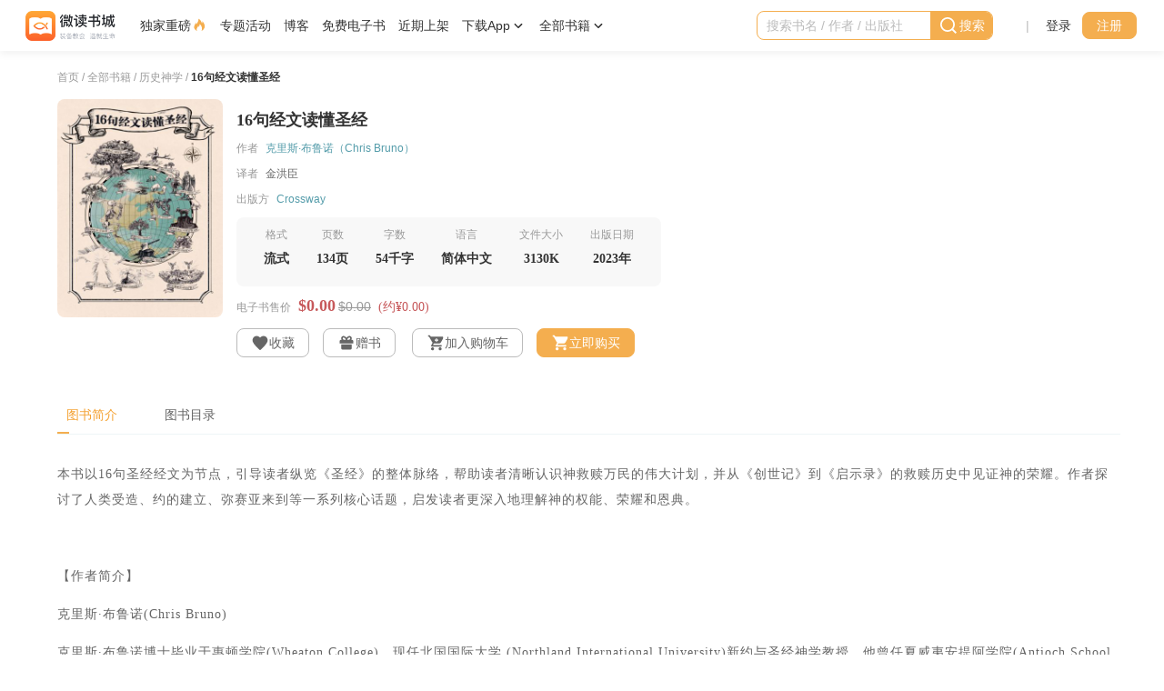

--- FILE ---
content_type: text/html; charset=utf-8
request_url: https://wdbook.com/dp/70364874276865
body_size: 9552
content:
<!DOCTYPE html><html lang="zh-cn"> <head><title>16句经文读懂圣经 | 微读书城</title><meta charset="utf-8"><link rel="canonical" href="https://wdbook.com/dp/70364874276865"><link rel="icon" href="/assets/img/favicon.ico?v=1"><meta http-equiv="X-UA-Compatible" content="IE=edge"><meta name="viewport" content="width=device-width,height=device-height,initial-scale=1,maximum-scale=1,viewport-fit=cover"><link rel="icon" type="image/png" href="/assets/img/icons/WDBook_144.png" sizes="144x144"><link rel="icon" type="image/png" href="/assets/img/icons/WDBook_192.png" sizes="192x192"><link rel="icon" type="image/png" href="/assets/img/icons/WDBook_256.png" sizes="256x256"><link rel="manifest" href="/assets/manifest.json?v1.0"><meta name="referrer" content="unsafe-url"><meta name="description" content="本书以16句圣经经文为节点，引导读者纵览《圣经》的整体脉络，帮助读者清晰认识神救赎万民的伟大计划，并从《创世记》到《启示录》的救赎历史中见证神的荣耀。作者探讨了人类受造、约的建立、弥赛亚来到等一系列核心话题，启发读者更深入地理解神的权能、荣耀和恩典。&amp;nbsp;&amp;nbsp;【作者简介】&amp;nbsp;克"><meta name="keywords" content="16句经文读懂圣经,克里斯·布鲁诺（Chris Bruno）,金洪臣,Crossway,主内电子书, 基督教书籍, 基督教电子书, 基督教书籍推荐, 属灵书籍, 属灵书籍推荐, 属灵书籍 电子书, 信仰, 耶稣, 基督, 上帝, 天国, 福音, ebook, 微读书城, wdbook, epub, 电子书, 中文基督教材料, 微读, WeDevote"><meta property="og:image" content="https://d1.wedevotebible.org/images/2024/05/24/bf14a8a3912a4ac258ce0b49f9755f54.png"><meta property="og:title" content="16句经文读懂圣经 | 微读书城"><meta property="og:description" content="本书以16句圣经经文为节点，引导读者纵览《圣经》的整体脉络，帮助读者清晰认识神救赎万民的伟大计划，并从《创世记》到《启示录》的救赎历史中见证神的荣耀。作者探讨了人类受造、约的建立、弥赛亚来到等一系列核心话题，启发读者更深入地理解神的权能、荣耀和恩典。&amp;nbsp;&amp;nbsp;【作者简介】&amp;nbsp;克"><meta property="og:url" content="https://wdbook.com/dp/70364874276865"><meta property="og:type" content="website"><script>window.top.location!==window.location&&(window.top.location.href=window.location.href)</script><script>window.onload=function(){var e=document.getElementById("footerText");e&&(e.innerHTML="©"+(new Date).getFullYear()+" WeDevote Bible All right reserved")},window.fileServerRemote="https:\/\/d1.wedevotebible.org",window.environment="prod",window.i18n=JSON.parse("{\u0022common_all_books\u0022:\u0022全部书籍\u0022,\u0022common_approximate\u0022:\u0022约¥\u0022,\u0022common_cancel\u0022:\u0022取消成功\u0022,\u0022common_captcha_require\u0022:\u0022请通过身份验证\u0022,\u0022common_card_number\u0022:\u0022卡号\u0022,\u0022common_confirm_cancel\u0022:\u0022取消\u0022,\u0022common_confirm_ok\u0022:\u0022确定\u0022,\u0022common_default_description\u0022:\u0022微读书城提供丰富的中文基督教电子书资源，包括研经与注释、神学、历史与传记、基督徒生活、事工等。平台的电子书质量有保障，内容涵盖基督教的各个方面，旨在帮助信徒更深入地认识上帝的救恩，更好地践行祂的旨意。\u0022,\u0022common_default_keywords\u0022:\u0022中文基督教电子书资源,研经与注释,神学,历史与传记,基督徒生活,事工,电子书质量,上帝的救恩,电子书资源,基督教,中文,主内,主内电子书,主内图书\u0022,\u0022common_default_title\u0022:\u0022微读书城—中文基督教电子书资源平台 (研经与注释,神学,历史与传记,事工,基督徒生活,主内图书)\u0022,\u0022common_discount_free\u0022:\u0022免费\u0022,\u0022common_discount_text\u0022:\u0022折\u0022,\u0022common_error_code_info_404\u0022:\u0022抱歉！您访问的页面不存在或访问出错了\u0022,\u0022common_error_code_info_500\u0022:\u0022抱歉！您访问的页面不存在或访问出错了\u0022,\u0022common_illegal_mobile_number\u0022:\u0022不合法的手机号\u0022,\u0022common_logout_error\u0022:\u0022退出登录失败！\u0022,\u0022common_message_sending_too_frequently\u0022:\u0022您的短信发送请求，过于频繁\u0022,\u0022common_meta_title\u0022:\u0022微读书城\u0022,\u0022common_modify_successfully\u0022:\u0022修改成功\u0022,\u0022common_need_to_go_to_wdbibleweb\u0022:\u0022此操作目前需要跳到WDBible网站，确定吗？\u0022,\u0022common_network_error\u0022:\u0022网络开小差，请刷新重新再试\u0022,\u0022common_not_correct_password\u0022:\u0022输入密码错误\u0022,\u0022common_password_maxlength_error\u0022:\u0022输入的密码不得多于30位\u0022,\u0022common_password_minlength_error\u0022:\u0022输入的密码不得少于7位\u0022,\u0022common_recommended\u0022:\u0022活动推荐\u0022,\u0022common_search_result\u0022:\u0022搜索结果：\u0022,\u0022common_sms_exceed\u0022:\u0022您已超过当日短信下发次数\u0022,\u0022common_system_error\u0022:\u0022系统错误\u0022,\u0022common_wdbible_account_alert\u0022:\u0022微读账号可以登录微读书城及微读圣经\u0022,\u0022common_wrong_format\u0022:\u0022格式不对，请检查\u0022,\u0022footer_about_us\u0022:\u0022关于我们\u0022,\u0022footer_contacts_type\u0022:\u0022联系方式\u0022,\u0022footer_currency\u0022:\u0022货币\u0022,\u0022footer_help_center\u0022:\u0022帮助中心\u0022,\u0022footer_language\u0022:\u0022语言\u0022,\u0022footer_privacy\u0022:\u0022隐私条款\u0022,\u0022footer_user_agreement\u0022:\u0022用户协议\u0022,\u0022header_activity\u0022:\u0022专题活动\u0022,\u0022header_back\u0022:\u0022返回上一级菜单\u0022,\u0022header_blog\u0022:\u0022博客\u0022,\u0022header_book_all\u0022:\u0022全部书籍\u0022,\u0022header_cart\u0022:\u0022购物车\u0022,\u0022header_cart_field_1\u0022:\u0022共\u0022,\u0022header_cart_field_2\u0022:\u0022件，金额：\u0022,\u0022header_cart_title\u0022:\u0022购物车里的商品\u0022,\u0022header_categories_all\u0022:\u0022全部分类\u0022,\u0022header_categories_free_books\u0022:\u0022免费电子书\u0022,\u0022header_categories_loading\u0022:\u0022加载中...\u0022,\u0022header_categories_recent\u0022:\u0022近期上架\u0022,\u0022header_categories_simplified_chinese\u0022:\u0022简体书\u0022,\u0022header_categories_traditional_chinese\u0022:\u0022繁体书\u0022,\u0022header_clear_history\u0022:\u0022清除\u0022,\u0022header_download_app\u0022:\u0022下载App\u0022,\u0022header_exclusive\u0022:\u0022独家重磅\u0022,\u0022header_gift_card\u0022:\u0022礼品卡\u0022,\u0022header_go_to_cart_page\u0022:\u0022前往购物车\u0022,\u0022header_go_to_category_page\u0022:\u0022查看全部书籍 \\u003e\u0022,\u0022header_mine\u0022:\u0022我的\u0022,\u0022header_mine_exchange\u0022:\u0022兑换书籍\u0022,\u0022header_mine_favorites\u0022:\u0022我的收藏\u0022,\u0022header_mine_gift_book\u0022:\u0022赠书记录\u0022,\u0022header_mine_gift_card\u0022:\u0022我的礼品卡\u0022,\u0022header_mine_messages\u0022:\u0022我的消息\u0022,\u0022header_mine_profile\u0022:\u0022资料与账号\u0022,\u0022header_mine_purchased\u0022:\u0022已购书籍\u0022,\u0022header_mine_shelf\u0022:\u0022我的书架\u0022,\u0022header_mine_user_account\u0022:\u0022我的账户\u0022,\u0022header_more_download_options\u0022:\u0022更多下载选择\u0022,\u0022header_phone\u0022:\u0022移动端\u0022,\u0022header_qrcode_download_app\u0022:\u0022扫码下载App\u0022,\u0022header_search\u0022:\u0022搜索\u0022,\u0022header_search_history\u0022:\u0022搜索历史\u0022,\u0022header_search_input_placeholder\u0022:\u0022搜索书名 \/ 作者 \/ 出版社\u0022,\u0022header_user_login\u0022:\u0022登录\u0022,\u0022header_user_logout\u0022:\u0022退出登录\u0022,\u0022header_user_register\u0022:\u0022注册\u0022,\u0022header_web\u0022:\u0022桌面端\u0022,\u0022product_activity\u0022:\u0022活动\u0022,\u0022product_add_cart\u0022:\u0022加入购物车\u0022,\u0022product_add_favorite\u0022:\u0022收藏\u0022,\u0022product_add_to_cart\u0022:\u0022加购\u0022,\u0022product_alert_field_1\u0022:\u0022您在以往订单中购买过《\u0022,\u0022product_alert_field_2\u0022:\u0022》，请点击“继续支付”完成该订单，该订单将于\u0022,\u0022product_alert_field_3\u0022:\u0022后关闭。\u0022,\u0022product_approximate\u0022:\u0022约¥\u0022,\u0022product_associated_WDBible\u0022:\u0022本书可在微读圣经app中使用\u0022,\u0022product_at_cart\u0022:\u0022已加购\u0022,\u0022product_author\u0022:\u0022作者\u0022,\u0022product_book_file_size\u0022:\u0022文件大小\u0022,\u0022product_book_language\u0022:\u0022语言\u0022,\u0022product_book_page\u0022:\u0022页数\u0022,\u0022product_book_published_time\u0022:\u0022出版日期\u0022,\u0022product_book_type\u0022:\u0022格式\u0022,\u0022product_book_type_1\u0022:\u0022流式\u0022,\u0022product_book_type_2\u0022:\u0022版式\u0022,\u0022product_book_words\u0022:\u0022字数\u0022,\u0022product_buy_now\u0022:\u0022立即购买\u0022,\u0022product_cancel_favorite\u0022:\u0022已收藏\u0022,\u0022product_catalogue\u0022:\u0022图书目录\u0022,\u0022product_category_page\u0022:\u0022全部书籍\u0022,\u0022product_collect\u0022:\u0022领取\u0022,\u0022product_collected\u0022:\u0022已领取\u0022,\u0022product_contents\u0022:\u0022内容描述\u0022,\u0022product_coupon\u0022:\u0022优惠券\u0022,\u0022product_coupon_can_collect\u0022:\u0022可领取优惠券\u0022,\u0022product_coupon_collected\u0022:\u0022已领取优惠券\u0022,\u0022product_coupon_more\u0022:\u0022领券\u0022,\u0022product_current_price\u0022:\u0022现价\u0022,\u0022product_dialog_alert\u0022:\u0022可以输入多个朋友邮箱去赠送，邮箱请用回车隔开，双击可以修改错误邮箱。\u0022,\u0022product_dialog_amount\u0022:\u0022数量\u0022,\u0022product_dialog_error\u0022:\u0022邮箱格式输入错，请重新输入。\u0022,\u0022product_dialog_error_1\u0022:\u0022邮箱地址输入重复\u0022,\u0022product_dialog_giveaway_title\u0022:\u0022赠送书籍\u0022,\u0022product_dialog_present_button\u0022:\u0022赠送\u0022,\u0022product_dialog_present_email\u0022:\u0022赠送邮箱\u0022,\u0022product_dialog_total\u0022:\u0022总计：\u0022,\u0022product_discount\u0022:\u0022折\u0022,\u0022product_ebook_sale_price\u0022:\u0022电子书售价\u0022,\u0022product_endorsement\u0022:\u0022背书\u0022,\u0022product_events\u0022:\u0022促销活动\u0022,\u0022product_free_book\u0022:\u0022免费\u0022,\u0022product_giveaway\u0022:\u0022赠书\u0022,\u0022product_have_added_to_cart\u0022:\u0022已加入购物车\u0022,\u0022product_have_canceled_favorite\u0022:\u0022已取消收藏\u0022,\u0022product_have_removed_from_cart\u0022:\u0022已移出购物车\u0022,\u0022product_hide_purchased_book\u0022:\u0022隐藏已购书籍\u0022,\u0022product_home_page\u0022:\u0022首页\u0022,\u0022product_in_cart\u0022:\u0022已加入购物车\u0022,\u0022product_key_features\u0022:\u0022特点\u0022,\u0022product_minutes\u0022:\u0022分\u0022,\u0022product_operation_failed\u0022:\u0022操作失败\u0022,\u0022product_order_have_done\u0022:\u0022订单已结束\u0022,\u0022product_original_price\u0022:\u0022原价\u0022,\u0022product_overview\u0022:\u0022图书简介\u0022,\u0022product_page\u0022:\u0022页\u0022,\u0022product_publisher\u0022:\u0022出版方\u0022,\u0022product_purchase\u0022:\u0022立即购买\u0022,\u0022product_purchase_alert\u0022:\u0022待支付提醒\u0022,\u0022product_purchase_cancel\u0022:\u0022取消订单\u0022,\u0022product_purchase_continue\u0022:\u0022继续支付\u0022,\u0022product_read\u0022:\u0022去阅读\u0022,\u0022product_relatedProducts\u0022:\u0022更多类似书籍\u0022,\u0022product_resources\u0022:\u0022资源\u0022,\u0022product_seconds\u0022:\u0022秒\u0022,\u0022product_series_of_books\u0022:\u0022包含本书的丛书\u0022,\u0022product_set_of_books\u0022:\u0022包含本书的套裝\u0022,\u0022product_sold_out\u0022:\u0022已下架\u0022,\u0022product_this_book_of_sold_out\u0022:\u0022该书已下架\u0022,\u0022product_total_books\u0022:\u0022本书\u0022,\u0022product_translator\u0022:\u0022译者\u0022,\u0022product_view_more\u0022:\u0022查看更多\u0022,\u0022product_word\u0022:\u0022千字\u0022,\u0022product_zh_Hans\u0022:\u0022简体中文\u0022,\u0022product_zh_Hant\u0022:\u0022繁体中文\u0022}"),window.tsk="0x4AAAAAAABfUUom8fH_TlYM",window.goToBibleWeb=function(e){window.confirm(window.i18n.common_need_to_go_to_wdbibleweb)&&window.open("https:\/\/wd.bible"+e,"_blank")}</script><script>!function(e,t,a,n){e[n]=e[n]||[],e[n].push({"gtm.start":(new Date).getTime(),event:"gtm.js"});var g=t.getElementsByTagName(a)[0],m=t.createElement(a);m.async=!0,m.src="https://www.googletagmanager.com/gtm.js?id=GTM-NQPPH95",g.parentNode.insertBefore(m,g)}(window,document,"script","dataLayer")</script><script>var originalFetch=window.fetch;window.fetch=function(e,n){return originalFetch.apply(this,arguments).then(e=>(e.redirected&&(location.href=`/mine/login?backUrl=${encodeURIComponent(location.href)}`),e)).catch(e=>{throw e})}</script><link rel="stylesheet" href="/web/dist/index.1c5a5dd95af21acc.css"> <body style="opacity:0"><div class="body-container"> <header id="header" class="clearfix"><div class="phone-extra-header"> <img class="phone-brand-img" src="/assets/img/logo-fooder-SC@3x.png"> <div class="phone-extra-header-right"><img class="phone-download-img" src="/assets/img/header_phone_download.png"><wd-icon class="phone-close-icon" id="phone-extra-header-close-trigger" name="deleted"></wd-icon></div></div><div class="header-container"><ul class="phone-header-l phone-more"><li class="phone-header-l-item phone-more" id="phone-more-layer-trigger"><wd-icon class="user-actions-item-icon" name="menu_more"></wd-icon></li><li class="phone-header-l-item phone-more" id="phone-navbar-search-trigger"><wd-icon class="phone-navbar-search-icon" name="search"></wd-icon></li></ul><div id="phone-more-layer" style="display:none"><div class="phone-more-layer-veil"></div><div class="phone-more-layer-content"><div class="phone-more-layer-content-header clearfix"><wd-icon class="phone-more-layer-close" name="deleted"></wd-icon></div><div class="phone-more-layer-content-body"><ul class="phone-navbar"><li class="phone-navbar-item"><div class="phone-all-categories" id="phone-categories-trigger">全部书籍<wd-icon name="arrow_right"></wd-icon></div></li><li class="phone-navbar-item"><a href="/nidotte_nidntte">独家重磅<wd-icon class="selected" name="fire"></wd-icon></a></li><li class="phone-navbar-item"><a href="/activity">专题活动</a></li><li class="phone-navbar-item"><a href="https://blog.wdbook.com/">博客</a></li><li class="phone-navbar-item"><a href="/recommended/free_books">免费电子书</a></li><li class="phone-navbar-item"><a href="/recommended/recent">近期上架</a></li><li class="phone-navbar-item"><a href="/app">下载App</a></li></ul></div><div class="phone-more-layer-subcategories"><div class="phone-more-layer-sub-nav" id="phone-sub-navbar-trigger"><wd-icon name="arrow_left"></wd-icon><span>返回上一级菜单</span></div><div id="phone-product-categories"></div></div></div></div><div class="header-brand"><a href="/"> <img class="brand-img phone-hide" src="/assets/img/logo-header-SC@3x.png">  <img class="brand-img phone-show" src="/assets/img/phone_Logo@3x.png"></a></div><div class="navbar"><ul class="navbar-items"><li class="navbar-item"><a href="/nidotte_nidntte"><div class="label-icon">独家重磅<wd-icon class="selected" name="fire"></wd-icon></div></a></li><li class="navbar-item"><a href="/activity"><div class="label-icon">专题活动</div></a></li><li class="navbar-item"><a href="https://blog.wdbook.com/">博客</a></li><li class="navbar-item"><a href="/recommended/free_books">免费电子书</a></li><li class="navbar-item"><a href="/recommended/recent">近期上架</a></li><li class="navbar-item app-qrcode"><div id="app-qrcode-layer-trigger" class="qrcode-item">下载App<wd-icon name="arrow_down"></wd-icon></div><div id="app-qrcode-layer" class="app-qrcode-layer" style="display:none"><a href="/app" class="dl-version"><span>移动端</span> </a><a href="/web" class="dl-version"><span>桌面端</span></a></div></li><li class="navbar-item"><div class="all-categories navbar-item-text" id="product-categories-layer-trigger">全部书籍<wd-icon name="arrow_down"></wd-icon></div><div id="product-categories-layer" class="product-categories-layer" style="display:none"></div></li></ul></div><nav class="navbar-right clearfix"><div class="header-search"><div id="phone-navbar-search-layer"><div id="navbar-search-wrapper"><div class="navbar-search-input-wrapper"><wd-search-input class="navbar-search-input" variant="primary" icontext="搜索" id="navbar-search-input" placeholder="搜索书名 / 作者 / 出版社" clear></wd-search-input><wd-icon class="header-search-deleted-icon" id="header-search-deleted-icon" name="deleted"></wd-icon></div><div id="navbar-search-history" style="display:none"><div class="title-area"><span class="search-h-t">搜索历史</span> <span id="search-h-clear" class="search-h-clear">清除</span></div></div></div></div></div><div class="divider">|</div> <ul class="user-actions non-login"><li class="user-actions-item"><a href="/" class="login-trigger">登录</a></li><li class="user-actions-item"><wd-button class="register-trigger">注册</wd-button></li></ul></nav></div><div><wd-progress id="global-progress" progress="0" color="#f4ae4f" autoProgress type="line"></wd-progress></div></header><div id="product-main-area" class="main-area"><div class="book-detail-area"><div class="navigation-area"><a href="/"><span>首页</span></a> <span>/</span> <a href="/store/category"><span>全部书籍</span></a> <span>/</span>  <a href="/store/category/42264625246209"><span>历史神学</span></a> <span>/</span>  <a href="/dp/70364874276865"><span class="color-333">16句经文读懂圣经</span></a></div><div class="book-basic-info-area"><div class="image-container"><div class="image-area"><img id="product-image" alt="16句经文读懂圣经" src="https://d1.wedevotebible.org/images/2024/05/24/bf14a8a3912a4ac258ce0b49f9755f54.png" onerror='this.src="/assets/img/book_card_default_large.png",this.οnerrοr=null'>    </div></div><div class="info-area"><div class="title"><h1 id="product-title">16句经文读懂圣经</h1></div>  <div class="author"><span>作者</span>  <a href="/author/63958883917825"><span class="content available">克里斯·布鲁诺（Chris Bruno）</span></a> </div> <div class="translator"><span>译者</span> <span class="content">金洪臣</span></div> <div class="publisher"><span>出版方</span> <a href="/p/crossway"><span class="content available">Crossway</span></a></div>  <div class="basic-info"><div class="basic-info-item"><span class="label">格式</span> <span class="content"> 流式 </span></div><div class="basic-info-item"><span class="label">页数</span> <span class="content">134页</span></div> <div class="basic-info-item"><span class="label">字数</span> <span class="content">54千字</span></div><div class="basic-info-item"><span class="label">语言</span> <span class="content"> 简体中文 </span></div><div class="basic-info-item"><span class="label">文件大小</span> <span class="content">  <span>3130K</span>  </span></div><div class="basic-info-item"><span class="label">出版日期</span> <span class="content"> 2023年 </span></div></div>   <div class="price-area"><span class="label">电子书售价</span> <span id="product-currentPrice" class="currentPrice">$0.00</span> <span class="originalPrice">$0.00</span> <span class="currencyPrice">(约¥0.00)</span></div><div class="button-area phone-hide"><wd-button id="addFavorite"  style="display:inline-block"  value="70364874276865" variant="ghost"><wd-icon name="user_wish"></wd-icon><span class="phone-hide">收藏</span></wd-button><wd-button id="removeFavorite"  style="display:none"  value="70364874276865" variant="primary-ghost"><wd-icon name="user_wish"></wd-icon><span class="phone-hide">已收藏</span></wd-button><wd-button id="giveaway" value="70364874276865" variant="ghost" ><wd-icon name="gift"></wd-icon><span class="phone-hide">赠书</span></wd-button> <wd-button id="addCart"  style="display:inline-block"  value="70364874276865" variant="ghost"><wd-icon name="shoppingcart_addon"></wd-icon><span class="phone-hide">加入购物车</span></wd-button><wd-button id="inCart"  style="display:none"  value="70364874276865" variant="primary-ghost"><wd-icon name="shoppingcart_addon"></wd-icon><span class="phone-hide">已加入购物车</span></wd-button><wd-button id="purchase" value="70364874276865"><wd-icon class="phone-hide" name="shoppingcart"></wd-icon>立即购买</wd-button>   </div></div></div>  <div class="book-description-area"><wd-tabs selectedIndex="1" id="product-wd-tabs"><wd-tab index="1" slot="wd-tab"><span index="1">图书简介</span></wd-tab><wd-tab index="2" slot="wd-tab"><span index="2">图书目录</span></wd-tab></wd-tabs><div class="article" id="description"><p><p>本书以16句圣经经文为节点，引导读者纵览《圣经》的整体脉络，帮助读者清晰认识神救赎万民的伟大计划，并从《创世记》到《启示录》的救赎历史中见证神的荣耀。作者探讨了人类受造、约的建立、弥赛亚来到等一系列核心话题，启发读者更深入地理解神的权能、荣耀和恩典。&nbsp;</p><p>&nbsp;</p><p>【作者简介】&nbsp;</p><p>克里斯·布鲁诺(Chris Bruno)&nbsp;</p><p>克里斯·布鲁诺博士毕业于惠顿学院(Wheaton College)，现任北国国际大学 (Northland International University)新约与圣经神学教授。他曾任夏威夷安提阿学院(Antioch&nbsp;School Hawaii)的常务董事和教务院长，并与马特·德克斯(Matt Dirks)合著《跨教会合作》 (Churches Partnering Together)。&nbsp;</p><p>&nbsp;</p><p>【推荐语】&nbsp;</p><p>《圣经》的主要内容是什么？你如何回答这个问题？《圣经》是如何回答的呢？布鲁诺引导读者从圣经神学的角度梳理《圣经》的整体脉络，条理清晰地探讨了救赎历史的主要节点，连接16个节点为主线阐明了福音真谛。无论你是刚刚接触《圣经》，还是从小在教会主日学长大，布鲁诺的书都会带领你更加爱慕神的话语，更加盼望《圣经》所指向的救主。&nbsp;</p><p>——麦克·斯泰尔斯（J.Mack Stiles） 海湾数字解决方案公司首席执行官，迪拜国际学生福音团契负责人，《福音主义》（Evangelism）作者&nbsp;</p><p>&nbsp;</p><p>这本书简洁又富有洞见，很适合一对一门徒训练使用，也适用于更正式的教导。布鲁诺忠实地讲述了救赎历史，我相信成熟或初信的基督徒都能从书中读出启示和喜乐。&nbsp;</p><p>——托马斯·施赖纳（Thomas R. Schreiner） 美南浸信会神学院新约解经教授&nbsp;</p><p>&nbsp;</p><p>只有理解神救赎计划的宏伟图景，我们才能真正明白《圣经》。布鲁诺以16处关键经文为节点，为这幅图景勾画了一个清晰易懂的轮廓。我非常推荐这本书！&nbsp;</p><p>——道格拉斯·穆尔（Douglas J.Moo） 惠顿学院圣经研究系主任&nbsp;</p><p>&nbsp;</p><p>布鲁诺用16节经文勾勒出《圣经》的主要脉络，每节经文对于理解整个救赎计划都至关重要，整个计划又比其中的步骤更加重要。随着救赎计划的画卷渐渐铺开，你会惊叹不已，并迎来生命的改变。&nbsp;</p><p>——詹森·迈尔（Jason C. Meyer） 明尼苏达州伯利恒浸信会传道人&nbsp;</p><p>&nbsp;</p><p>布鲁诺用短短16节经文带领我们穿越整本《圣经》，这些容易理解的章节和段落，将帮助我们建立对《圣经》整体脉络的认识。&nbsp;</p><p>——乔希·穆迪（Josh Moody） 伊利诺伊州惠顿学院教会主任牧师，《喜乐之旅：上行之诗》（Journey to Joy: The Psalms of Ascent）作者</p></p></div><div class="article hidden" id="menu"><p>前　言
推荐语
THE TIME IS COMING时候近了
　1 创造
　2 人类
　3 人的堕落
　4 应许救赎
　5 亚伯拉罕
　6 犹大王室
　7 逾越节的羔羊
　8 大卫王
　9 受苦的仆人
　10 复活的应许
　11 新创造
THE TIME HAS COME时候到了
　12 日期满了！
　13 十字架
　14 复活
　15 称义
　16 荣耀
下一次旅程
致　谢</p></div></div><div class="related-books-area"><div class="title">更多类似书籍</div><div id="related-list" class="content"></div></div></div><div class="brand-party-area"><div class="label"></div><div class="brand-area"><img> <span></span></div><div class="brand-description"><p></p></div></div></div><div class="footer-button-bar"><div id="phone-favorite" value="70364874276865" type="0" class="icon-span"><wd-icon class=" default " name="user_wish"></wd-icon><span> 收藏 </span></div><div id="phone-gift-book" value="70364874276865" class="icon-span"><wd-icon class="default" name="gift"></wd-icon><span>赠书</span></div> <div id="phone-add-cart" value="70364874276865" type="0" class="icon-span"><wd-icon class=" default " name="shoppingcart_addon"></wd-icon><span> 加购 </span></div><wd-button id="phone-purchase" value="70364874276865" size="big"><wd-icon name="shoppingcart"></wd-icon>立即购买</wd-button> </div><div class="dialog-area"><wd-dialog id="giveaway-dialog" dialogName="赠送书籍"><div class="giveaway-content" slot="content"><div class="dialog-alert"><wd-icon name="info"></wd-icon><span>可以输入多个朋友邮箱去赠送，邮箱请用回车隔开，双击可以修改错误邮箱。</span></div><div class="info-area"><div class="image-area"><div class="image"><img id="d-book-image" src="/assets/img/book_card_default_small.png"> <span class="book-title" id="d-book-name"></span> <span class="book-price" id="d-book-price"></span></div></div><div class="operation-area"><div class="quantity-area"><span>数量</span> <span id="d-quantity">0</span></div><div class="email-input-area"><span>赠送邮箱</span><div id="email-input-area" class="email-input"><input id="hided-input" type="input"> <span id="email-placeholder">例: <a href="/cdn-cgi/l/email-protection" class="__cf_email__" data-cfemail="62280d1b22071a030f120e074c010d0f">[email&#160;protected]</a></span></div></div><div id="error-area" class="error-area"><wd-icon name="clear_circle_outlined"></wd-icon><span id="error-d">邮箱格式输入错，请重新输入。</span></div></div></div></div><div class="giveaway-button" slot="footer"><div class="amount-area"><span>总计：</span> <span id="amount">$0.0</span></div><wd-button id="present-button">赠送</wd-button></div></wd-dialog><wd-dialog id="waiting-purchase-order-dialog" dialogName="待支付提醒"><div class="content-area" slot="content"><span>您在以往订单中购买过《</span> <span id="product-name" class="product-name"></span> <span>》，请点击“继续支付”完成该订单，该订单将于</span> <span id="count-down" class="count-down"></span> <span>后关闭。</span></div><div class="button-area" slot="footer"><wd-button id="dialogue-cancel" value="" variant="primary-ghost">取消订单</wd-button><wd-button id="dialogue-confirm" value="">继续支付</wd-button></div></wd-dialog></div><footer id="footer" class="clearfix"><a href="/"> <img class="footer-brand" src="/assets/img/logo-fooder-SC@3x.png"> </a><div class="content-block"><ul class="related-links"><li><a href="/agreement">用户协议</a></li><li><a href="/privacy">隐私条款</a></li></ul><ul class="footer-actions"><li class="footer-actions-item"><label class="footer-actions-item-label">语言</label><wd-select size="small" direction="up" id="footer-language-select" value="zh-cn"><wd-option value="zh-cn">简体中文</wd-option><wd-option value="zh-hk">繁體中文(香港)</wd-option><wd-option value="zh-tw">繁體中文(台灣)</wd-option></wd-select></li><li class="footer-actions-item"><label class="footer-actions-item-label">货币</label><wd-select size="small" disabled="disabled" value="USD"><wd-option value="USD"><img class="flag-icon" src="/assets/img/flags_us.png"> USD ($)</wd-option></wd-select></li></ul><div class="contacts-area"><label class="contacts-label">联系方式</label> <a href="https://www.facebook.com/wedevotebook" target="_blank"><wd-icon name="social_facebook"></wd-icon></a><a href="https://t.me/wedevotebook" target="_blank"><wd-icon name="social_telegram"></wd-icon></a><a href="https://blog.wdbook.com/" target="_blank"><wd-icon name="social_blog"></wd-icon></a></div><div class="copyright" id="copyright-text">©️ 2025 WeDevote Bible All right reserved</div></div><script data-cfasync="false" src="/cdn-cgi/scripts/5c5dd728/cloudflare-static/email-decode.min.js"></script><script>var copyrightText=document.getElementById("copyright-text");copyrightText&&(copyrightText.innerHTML="© "+(new Date).getFullYear()+" WeDevote Bible All right reserved")</script></footer><script>window.categoryId=parseInt("42264625246209",10),window.productId=parseInt("70364874276865",10)</script><script type="module" src="/web/dist/index.cce3bcba3afecb7e.js"></script><script>navigator.serviceWorker&&navigator.serviceWorker.register("/sw.js"),window.addEventListener("beforeinstallprompt",e=>{e.userChoice.then(e=>{console.log(e.outcome)})}),document.addEventListener("DOMContentLoaded",()=>{document.body.style.opacity=1})</script><script src="https://sentry.roku.me/js-sdk-loader/40ae8809648b4bcfb60bfc6e6e8285cc.min.js" crossorigin="anonymous"></script> 

--- FILE ---
content_type: text/css; charset=utf-8
request_url: https://wdbook.com/web/dist/index.1c5a5dd95af21acc.css
body_size: 7577
content:
.wd-theme-light,:host,:root{color-scheme:light;--wd-color-primary-default:#f4ae4f;--wd-color-primary-active:#f4a131;--wd-color-primary-hover:#ffbf67;--wd-color-primary-light:#fff5e8;--wd-color-danger-default:#c7595b;--wd-color-danger-active:#bb5153;--wd-color-danger-hover:#e76d6f;--wd-color-danger-light:#fff0f0;--wd-color-info-default:#4075d3;--wd-color-info-light:#f1f6ff;--wd-color-success-default:#549caa;--wd-color-success-active:#2094aa;--wd-color-success-hover:#70c6d7;--wd-color-success-disable:#cee7ec;--wd-color-success-light:#eef5f7;--wd-color-success-lighthover:#f8fdff;--wd-color-gray-11:#222;--wd-color-gray-10:#333;--wd-color-gray-9:#666;--wd-color-gray-8:#999;--wd-color-gray-7:#bbb;--wd-color-gray-6:#ddd;--wd-color-gray-5:#ececec;--wd-color-gray-4:#f2f2f2;--wd-color-gray-3:#f6f6f6;--wd-color-gray-2:#f8f8f8;--wd-color-gray-1:#fff;--wd-shadow-default:0px 2px 3px rgba(0, 0, 0, 0.14);--wd-shadow-light:0px 4px 8px rgba(0, 0, 0, 0.05);--wd-effect-default:inset 0px -1px 0px rgba(0, 0, 0, 0.1)}.h1,h1{font-size:18px}.h2,h2{font-size:16px}.h3,h3{font-size:14px}.h4,h4{font-size:12px}
/*! normalize.css v8.0.1 | MIT License | github.com/necolas/normalize.css */
html{font-family:sans-serif;line-height:1.15;-webkit-text-size-adjust:100%;-ms-text-size-adjust:100%;-ms-overflow-style:scrollbar;-webkit-tap-highlight-color:transparent}body{margin:0;font-family:Chinese Quote,-apple-system,BlinkMacSystemFont,Segoe UI,PingFang SC,Hiragino Sans GB,Microsoft YaHei,Helvetica Neue,Helvetica,Arial,sans-serif;font-size:14px;font-variant:tabular-nums;font-weight:400;line-height:1.5;color:rgba(0,0,0,.95);background-color:#fff;color:#333}details,main{display:block}h1{font-size:2em;margin:.67em 0}hr{box-sizing:content-box;height:0;overflow:visible}code,kbd,pre,samp{font-family:monospace,monospace;font-size:1em}a{background-color:transparent;color:var(--wd-color-success-default);text-decoration:none}abbr[title]{border-bottom:none;text-decoration:underline dotted}b,strong{font-weight:bolder}small{font-size:80%}sub,sup{font-size:75%;line-height:0;position:relative;vertical-align:baseline}sub{bottom:-.25em}sup{top:-.5em}img{border-style:none}button,input,optgroup,select,textarea{font-family:inherit;font-size:100%;line-height:1.15;margin:0}button,input{overflow:visible}button,select{text-transform:none}[type=button],[type=reset],[type=submit],button{-webkit-appearance:button}[type=button]::-moz-focus-inner,[type=reset]::-moz-focus-inner,[type=submit]::-moz-focus-inner,button::-moz-focus-inner{border-style:none;padding:0}[type=button]:-moz-focusring,[type=reset]:-moz-focusring,[type=submit]:-moz-focusring,button:-moz-focusring{outline:1px dotted ButtonText}fieldset{padding:.35em .75em .625em}legend{color:inherit;display:table;max-width:100%;white-space:normal}progress{vertical-align:baseline}textarea{overflow:auto}[type=checkbox],[type=radio],legend{box-sizing:border-box;padding:0}[type=number]::-webkit-inner-spin-button,[type=number]::-webkit-outer-spin-button{height:auto}[type=search]{-webkit-appearance:textfield;outline-offset:-2px}[type=search]::-webkit-search-decoration{-webkit-appearance:none}::-webkit-file-upload-button{-webkit-appearance:button;font:inherit}summary{display:list-item}[hidden],template{display:none}*{box-sizing:border-box}::selection{background:#1890ff;color:#fff}.clearfix::after{content:"";clear:both;display:table}.container{margin:0 auto;padding:0 80px}.pure-link{color:inherit;text-decoration:none;cursor:default}.text-muted{color:var(--wd-color-gray-8)}@media (min-width:960px) and (max-width:1440px){.container{padding:0 48px}}@media (max-width:959px){body{overflow-x:hidden}.container{padding:0 16px}}#header .header-container .header-search{float:left;height:inherit;display:flex;align-items:center;justify-content:center;margin:0 50px}#header .header-container .header-search .navbar-search-input{max-width:352px;min-width:156px;width:20vw}#header .header-container .header-search .phone-navbar-search-icon{display:none;font-size:24px}#navbar-search-wrapper{position:relative}#navbar-search-history{position:absolute;left:0;top:44px;background-color:var(--wd-color-gray-1);width:347px;padding:16px;box-shadow:var(--wd-shadow-default);border-radius:0 0 8px 8px}#navbar-search-history>ul{padding:0;margin:0;list-style-type:none;display:flex;flex-wrap:wrap;gap:14px 16px}#navbar-search-history>ul>li{padding:4px 16px;line-height:18px;font-size:14px;border:1px solid var(--wd-color-gray-7);border-radius:8px;cursor:default;max-width:210px;overflow:hidden;white-space:nowrap;text-overflow:ellipsis}#navbar-search-history>ul>li:hover{border:1px solid var(--wd-color-primary-default)}#navbar-search-history .title-area{margin-bottom:10px;display:flex;align-items:center}#navbar-search-history .search-h-clear,#navbar-search-history .search-h-t{color:var(--wd-color-gray-10);font-family:PingFang SC;font-size:14px;font-style:normal;font-weight:600;line-height:18px}#navbar-search-history .search-h-clear{color:var(--wd-color-success-default);font-size:12px;font-weight:400;line-height:16px;cursor:pointer;padding-left:5px}#header .header-container li.phone-header-l-item .phone-more,#header .header-container ul.phone-header-l .phone-more,.header-search-deleted-icon{display:none}.navbar-search-input-wrapper{position:relative;display:flex;align-items:center;justify-content:space-between}@media (min-width:960px) and (max-width:1440px){#header .header-container .header-search .navbar-search-input{max-width:350px;min-width:260px;width:18vw}#header .header-container .header-search{margin:0 24px}}@media (max-width:1018px){#header .header-container .header-search .phone-navbar-search-icon{display:none}#header .header-container .header-search{float:right;margin:0 10px;width:1%}#header .header-container .header-search .navbar-search-input{max-width:none;flex:1}#phone-navbar-search-layer{display:none;position:fixed;z-index:11;margin:0 auto;top:62px;left:0;right:0;padding:16px;width:100%;background-color:var(--wd-color-gray-1);border-radius:8px;box-shadow:var(--wd-shadow-default)}.header-search-deleted-icon{display:block;width:24px;height:24px;margin-left:8px}#navbar-search-history{position:static;width:initial;box-shadow:none;margin-top:16px;padding:0}#navbar-search-history>ul{gap:16px}}#global-header-announcement .header-announcement-veil{position:fixed;z-index:10000000000;top:0;left:0;width:100%;height:100%;background-color:var(--wd-color-gray-11);opacity:.4}#global-header-announcement .header-announcement-modal{position:fixed;z-index:10000000001;top:50%;left:50%;transform:translate(-50%,-50%);width:90%;max-width:720px;height:90%;max-height:570px;overflow-y:scroll;background-color:var(--wd-color-gray-1);border-radius:8px;padding:14px 24px;display:flex;flex-direction:column}#global-header-announcement .header-announcement-modal-header,#header .header-container .navbar li.navbar-item.app-qrcode,.body-container{position:relative}#global-header-announcement .header-announcement-modal-header-text{font-weight:600;width:90%;overflow:hidden;white-space:nowrap;text-overflow:ellipsis;font-size:16px;line-height:24px;height:30px;color:var(--wd-color-gray-10)}#global-header-announcement .header-announcement-modal-close{font-size:24px;position:absolute;top:0;right:0;cursor:pointer}#global-header-announcement .header-announcement-modal-content{flex:1;overflow:auto;line-height:1.8}#global-header-announcement .header-announcement-modal-footer{height:34px;text-align:right}#global-header-announcement .header-announcement-modal-footer wd-button{margin-top:6px}#global-header-announcement .header-announcement-modal-content strong{color:var(--wd-color-danger-default)}#global-header-announcement .header-announcement-modal-content a{color:var(--wd-color-success-default)}#global-header-announcement .header-announcement-modal-content .date{display:block;color:var(--wd-color-gray-8);font-size:12px;font-weight:400}#global-header-announcement .header-announcement-modal-content ol{margin-block-start:0;padding-inline-start:20px}.body-container{box-sizing:border-box;padding-top:56px;padding-bottom:150px;min-height:100vh}#header{position:fixed;z-index:10000;top:0;left:0;width:100%;background-color:var(--wd-color-gray-1);box-shadow:var(--wd-shadow-light)}#header a{align-items:center}#header .header-container .navbar li.navbar-item .label-icon .selected,#header .header-container .navbar li.navbar-item>.navbar-item-text.header-active,#header .header-container .navbar li.navbar-item>.navbar-item-text:hover,#header .header-container .navbar li.navbar-item>a.header-active,#header .header-container .navbar li.navbar-item>a:hover,#header .header-container ul.user-actions li.user-actions-item a:hover,#header a .selected{color:var(--wd-color-primary-default)}#header .header-container{padding:0 32px;height:56px}#header .header-container .header-brand{float:left;height:inherit;display:flex;align-items:center;justify-content:center}#header .header-container .header-brand .brand-img{height:41px}#header .header-container .navbar{float:left;height:inherit;margin-left:20px}#header .header-container .navbar ul.navbar-items{list-style-type:none;float:left;height:inherit;padding:0;margin:0}#header .header-container .navbar li.navbar-item{display:inline-flex;height:inherit;align-items:center;justify-content:center;padding:0 12px}#footer ul.footer-actions li,#header .header-container .navbar li.navbar-item .label-icon{display:flex;align-items:center}#header .header-container .navbar li.navbar-item>a{height:100%}#header .header-container ul.user-actions li.user-actions-item .middle,#header a,.header-cart .book-cart-list .cart-content-list .content{display:flex}#header .header-container .navbar li.navbar-item wd-icon{font-size:18px;user-select:none}#header .header-container .navbar li.navbar-item .all-categories{cursor:default;display:flex;height:inherit;justify-content:center;align-items:center;transform:rotate(0)}#header .header-container .navbar li.navbar-item .all-categories.open wd-icon{transform:rotate(180deg)}#header .header-container .navbar li.navbar-item.app-qrcode span{cursor:default}#header .header-container .navbar li.navbar-item.app-qrcode .app-qrcode-layer{display:none;position:absolute;top:101%;right:0;border-radius:8px;min-width:82px;background-color:var(--wd-color-gray-1);box-shadow:var(--wd-shadow-default)}#header .header-container .navbar li.navbar-item.app-qrcode .app-qrcode-layer .dl-version{cursor:pointer;width:82px;text-align:center;padding:10px}#header .header-container .navbar li.navbar-item.app-qrcode .app-qrcode-layer .dl-version:hover{color:var(--wd-color-primary-default);background-color:var(--wd-color-gray-2);border-radius:8px}#header .header-container .navbar li.navbar-item.app-qrcode .qrcode-item{display:flex;align-items:center;cursor:default}#header .header-container .navbar li.navbar-item.app-qrcode .qrcode-item:hover{color:var(--wd-color-primary-default)}#header .header-container .navbar li.navbar-item .all-categories wd-icon,#header .header-container .navbar li.navbar-item.app-qrcode .qrcode-item wd-icon{transform:rotate(0);transition:transform ease .2s}#header .header-container .navbar li.navbar-item.app-qrcode .open wd-icon{transform:rotate(180deg)}#header .header-container .navbar li.navbar-item.app-qrcode .app-qrcode-layer .dl-version span{cursor:pointer}#header .header-container .navbar li.navbar-item.app-qrcode .app-qrcode-layer .header-active span{color:var(--wd-color-primary-default)}#header .header-container .navbar li.navbar-item.app-qrcode .app-qrcode-layer img{width:116px;height:116px}#header .header-container .navbar li.navbar-item.app-qrcode .app-qrcode-layer .qrcode-download-desc{text-align:center;font-size:12px;margin:6px 0 8px}#header .header-container .navbar-right{float:right;height:inherit}#header .header-container .navbar-right .divider{float:left;height:inherit;color:var(--wd-color-gray-7);display:flex;align-items:center;justify-content:center;margin:0 12px}#header .header-container ul.phone-header-l,#header .header-container ul.user-actions{list-style-type:none;float:left;padding:0;margin:0;height:inherit;display:flex}#header .header-container li.phone-header-l-item,#header .header-container li.user-actions-item{display:inline-flex;height:inherit;align-items:center;justify-content:center;padding:15px 12px}#header .header-container ul.user-actions.phone-more{display:none}#header .header-container .non-login li.user-actions-item{padding:0 6px}#header .header-container .phone-navbar-search-icon,#header .header-container .user-actions-item-icon{font-size:23px}#header .header-container .phone-more-layer-subcategories .phone-more-layer-sub-nav:hover,#header .header-container .user-actions-item-icon:hover{color:var(--wd-color-primary-hover)}#header .header-container .user-avator-image{width:24px;height:24px;border-radius:50%}#header .header-container .product-categories-layer{display:block;position:fixed;background-color:var(--wd-color-gray-1);top:56px;left:0;max-height:400px;overflow-y:auto;line-height:1.2;width:96%;z-index:2;box-shadow:var(--wd-shadow-light);margin:0 2%;border-radius:0 0 8px 8px}#header .header-container .product-categories-layer .all-books{padding:17px 48px;background-color:var(--wd-color-gray-2);color:var(--wd-color-success-default);font-family:"PingFang SC";font-style:normal;font-weight:400;font-size:14px;line-height:18px}#header .header-container ul.product-categories-groups{margin:0;list-style-type:none;display:flex;padding:24px 32px;gap:25px 50px;align-content:space-between;flex-wrap:wrap}#header .header-container li.product-categories-group{width:227px}#header .header-container li.product-categories-group .group-name{font-weight:600;font-size:16px;white-space:nowrap;overflow:hidden;text-overflow:ellipsis}#header .header-container ul.category-items{padding:0;list-style-type:none;display:flex;gap:14px 22px;flex-wrap:wrap;margin:14px 0 0}#header .header-container li.category-item{display:inline-block}#header .header-container li.category-item a{color:var(--wd-color-gray-9)}#header .header-container li.category-item a.header-active,#header .header-container li.category-item a:hover,#header .header-container li.product-categories-group .group-name a.header-active,#header .header-container li.product-categories-group .group-name a:hover{text-decoration:underline}#header .header-container .mine-layer{display:block;position:fixed;background-color:var(--wd-color-gray-1);top:50px;right:8px;width:116px;padding:8px 0;border-radius:8px;border-top:1px solid var(--wd-color-gray-2);z-index:12;box-shadow:var(--wd-shadow-default)}#header .header-container li.mine-item-name{display:inherit;padding-left:14px;font-size:16px;height:25px;font-weight:600;overflow:hidden;white-space:nowrap;text-overflow:ellipsis}#header .header-container li.mine-item{display:flex;align-items:center;justify-content:flex-start;padding-left:14px;height:38px}#header .header-container li.mine-item:hover,#header .header-container li.mine-item:hover wd-icon{background-color:var(--wd-color-gray-2);color:var(--wd-color-primary-default)}#header .header-container li.mine-item .header-active,#header .header-container li.mine-item .header-active wd-icon,#header .header-container li.phone-navbar-item:hover>a,#header .header-container li.phone-navbar-item>a.header-active,#header .header-container li.phone-product-categories-group:hover>a,#header .header-container li.phone-product-categories-group>a.header-active{color:var(--wd-color-primary-default)}#header .header-container li.mine-item wd-icon{user-select:none;font-size:16px;margin-right:8px;color:var(--wd-color-gray-7);vertical-align:text-bottom}#header .header-container ul.mine-list .mine-divider{border-top:1px solid var(--wd-color-gray-5);width:80%;margin-left:10%}#phone-more-layer{opacity:0}#phone-more-layer.show{opacity:1}#phone-more-layer .phone-more-layer-content{transition:all ease .2s;transform:translate(-30px,0)}#phone-more-layer.show .phone-more-layer-content{transform:translate(0,0)}#header .header-container .phone-more-layer-content,#header .header-container .phone-more-layer-veil{position:fixed;top:0;right:0;height:100%}#header .header-container .phone-more-layer-veil{z-index:100;width:100%;background-color:#000;opacity:.6}#header .header-container .phone-more-layer-content{z-index:101;width:70%;left:0;overflow-y:auto;background-color:var(--wd-color-gray-1)}#header .header-container .phone-more-layer-content-header{padding:20px 0 20px 16px;background-color:var(--wd-color-gray-2)}#header .header-container .phone-more-layer-content .phone-more-layer-close{float:left;font-size:18px;color:var(--wd-color-gray-9)}#header .header-container .phone-more-layer-content ul.phone-more-actions{list-style-type:none;margin:0 0 30px;padding:0}#header .header-container .phone-more-layer-content li.phone-more-actions-item{margin-top:18px;text-align:center}#footer,#header .header-container .phone-more-layer-content li.phone-more-actions-item wd-button{width:100%}#header .header-container ul.mine-list,#header .header-container ul.phone-navbar,#header .header-container ul.phone-product-categories-groups{list-style-type:none;margin:0;padding:0}#header .header-container ul.phone-product-categories-groups{max-height:540px;overflow-y:auto}#header .header-container li.phone-navbar-item,#header .header-container li.phone-product-categories-group{margin:4px 0;overflow:hidden;text-overflow:ellipsis}#header .header-container li.phone-navbar-item{padding:16px}#header .header-container li.phone-product-categories-group .phone-group-name{font-weight:600;font-size:16px;white-space:nowrap;overflow:hidden;text-overflow:ellipsis;padding:16px}#header .header-container li.phone-product-categories-group .phone-category-items{margin:0;padding:0;list-style-type:none;display:grid;flex-wrap:wrap;background-color:var(--wd-color-gray-3)}#header .header-container li.phone-product-categories-group .phone-category-items .phone-category-item{padding:14px 5px 14px 32px}#header .header-container li.phone-product-categories-group .phone-category-items .phone-category-item:hover,#header .header-container li.phone-product-categories-group .phone-category-items>a.header-active{background-color:var(--wd-color-gray-5);color:var(--wd-color-primary-default)}#header .header-container li.phone-prouct-categories-group .phone-category-items .header-active{background-color:var(--wd-color-gray-5)}#header .header-container li.phone-navbar-item.phone-categories{background-color:var(--wd-color-gray-3);padding:0}#header .header-container li.phone-navbar-item .phone-all-categories{cursor:pointer;overflow:hidden}#header .header-container li.phone-navbar-item .phone-all-categories wd-icon{user-select:none;float:right;margin-top:3px}#header .header-container .phone-more-layer-subcategories{display:none}#header .header-container .phone-more-layer-subcategories .phone-more-layer-sub-nav{padding-left:16px;display:flex;align-items:center;height:48px;box-shadow:inset 0-1px 0 rgba(0,0,0,.07)}#header .header-container .phone-more-layer-subcategories .phone-more-layer-sub-nav wd-icon{height:21px;width:20px;margin-right:3px}#header .phone-extra-header{height:56px;padding:0 16px;background-color:var(--wd-color-gray-10);transition:all ease .4s;display:none}#header .phone-extra-header .phone-brand-img{float:left;margin-top:10px;height:36px}#header .phone-extra-header .phone-extra-header-right{float:right;height:inherit;display:flex;align-items:center;justify-content:center}#header .phone-extra-header .phone-download-img{width:32px;height:32px}#header .phone-extra-header .phone-close-icon{color:var(--wd-color-gray-1);font-size:14px;margin-left:25px}#header .categories-loading{padding:100px;text-align:center;color:var(--wd-color-gray-6)}#header .phone-show{display:none}@media (min-width:960px) and (max-width:1440px){#header .header-container{padding:0 24px}#header .header-container .navbar li.navbar-item{padding:0 7px}#header .header-container .navbar .divider{margin:0 7px}}@media (max-width:1218px){#header .header-container{padding:0;display:flex;flex-wrap:nowrap;justify-content:center}#header .header-container .navbar-right .divider,#header .header-container ul.navbar-items,#header .phone-hide{display:none}#header .header-container ul.user-actions.phone-more{display:block;width:40%}#header .header-container .header-brand{width:10%}#header .header-container ul.phone-header-l{width:45%}#header .header-container .navbar-right{width:40%;display:flex;flex-wrap:nowrap;justify-content:flex-end}#header .header-container li.phone-header-l-item .phone-more,#header .header-container ul.phone-header-l .phone-more,#header .phone-extra-header.show,#header .phone-show{display:block}}#footer{position:absolute;bottom:0;left:0;background-color:var(--wd-color-gray-11);height:160px;color:var(--wd-color-gray-1)}#footer .footer-brand{position:absolute;top:60px;left:100px;width:120px;height:48px}#footer .content-block{width:500px;overflow:hidden;margin:0 auto}#footer .contacts-area,#footer ul.related-links{display:flex;align-items:center;justify-content:center}#footer ul.related-links{margin:32px 0 42px;padding:0;list-style-type:none;gap:32px}#footer ul.related-links a,#header a{color:inherit}#footer .contacts-area{margin:16px 0;gap:16px}#footer .contacts-area a{color:inherit;overflow:hidden}#footer .contacts-area a>wd-icon{float:left;font-size:20px}#footer .contacts-area .contacts-label,#footer ul.footer-actions .footer-actions-item-label{font-size:12px}#footer ul.footer-actions{margin:0 auto;padding:0;list-style-type:none;position:absolute;top:42px;right:100px}#footer ul.footer-actions li{gap:10px;margin-bottom:20px}#footer ul.footer-actions li:last-child{margin-bottom:0}#footer .copyright{text-align:center;font-size:12px;color:var(--wd-color-gray-9)}#footer .flag-icon{width:20px;height:14px}#footer .footer-actions wd-select{width:158px;color:var(--wd-color-gray-11)}#footer .footer-actions wd-select::part(input){background:0 0;color:var(--wd-color-gray-1)}#footer .footer-actions wd-select[disabled]{opacity:.7}@media (min-width:960px) and (max-width:1440px){#footer .footer-brand{left:70px}#footer ul.footer-actions{right:70px}}@media (max-width:959px){.body-container{padding-bottom:260px}#footer{height:auto;padding:12px}#footer .footer-brand{display:none}#footer .content-block{width:100%}#footer ul.footer-actions{position:static;display:flex;align-items:center;justify-content:center;gap:32px;margin:0 0 53px}#footer ul.footer-actions li{margin:0}#footer ul.footer-actions wd-select{width:130px}}.header-cart{position:relative}.header-cart .corner-mark{position:absolute;top:12px;left:27px;width:auto;height:auto;min-width:14px;max-height:14px;background:#c7595b;border-radius:9px;color:#fff;font-weight:600;font-size:8px;padding:2px 3px;line-height:10px;display:flex;align-items:center;text-align:center;justify-content:center;z-index:11}.header-cart .book-cart-list{display:none;position:absolute;width:329px;max-height:442px;right:-82px;top:48px;background:#fff;border-radius:8px;padding:16px;z-index:99;box-shadow:0 0 24px rgba(17,0,0,.12)}.header-cart .book-cart-list .cart-title{font-family:"PingFang SC";font-style:normal;font-weight:400;font-size:12px;text-align:left;line-height:17px;color:#999}.header-cart .book-cart-list .cart-content-list{width:100%;max-height:245px;margin:8px 0;overflow:scroll}.header-cart .book-cart-list .cart-content-list img,.header-cart .book-cart-list .product-image{width:66.11px;height:88px;border-radius:3.4px}.header-cart .book-cart-list .cart-content-list li{padding:5px 0}.header-cart .book-cart-list .cart-content-list .content .product-info{font-family:"PingFang SC";font-style:normal;line-height:20px;text-align:left;margin-left:8px;display:grid}.header-cart .book-cart-list .cart-content-list .content .product-info .author,.header-cart .book-cart-list .cart-content-list .content .product-info .title{color:#333;font-weight:600;font-size:16px;line-height:20px;display:inline-block;max-width:190px;overflow:hidden;text-overflow:ellipsis;white-space:nowrap}.header-cart .book-cart-list .cart-content-list .content .product-info .author{color:#999;font-weight:400;font-size:14px}.header-cart .book-cart-list .cart-content-list .content .product-info .currency-price,.header-cart .book-cart-list .cartFooter .font-red{color:#c7595b;font-weight:600;font-size:14px;line-height:20px}.header-cart .book-cart-list .cart-content-list .content .product-info .current-price{color:#c7595b;font-weight:600;font-size:14px;line-height:17px;margin-right:5px}.header-cart .book-cart-list .cart-content-list .content .product-info .original-price{color:#999;font-weight:400;font-size:12px;line-height:17px;text-decoration-line:line-through}.header-cart .book-cart-list .cartFooter{text-align:left;height:auto}.header-cart .book-cart-list .cartFooter .font-red{font-family:"PingFang SC";font-style:normal;text-align:right;margin:0 5px}.header-cart .book-cart-list .cartFooter wd-button{width:297px;margin-top:8px}@media (max-width:414px){.header-cart .book-cart-list{right:-80px}}.main-area{padding:20px 81px 60px}.alert-area{padding:15px;height:32px;background:var(--wd-color-primary-light);border-radius:8px;margin:12px 15px 0}.activity-left wd-icon,.alert-area wd-icon{margin-right:8px;color:var(--wd-color-primary-default)}.book-detail-area .navigation-area{padding:0 15px;font-size:12px}.book-detail-area .navigation-area span{color:var(--wd-color-gray-8);cursor:pointer}.book-detail-area .navigation-area span:hover{text-decoration:underline;color:var(--wd-color-gray-10)}.book-detail-area .navigation-area .color-333{color:var(--wd-color-gray-10);font-weight:600}.book-detail-area .book-basic-info-area{padding:15px;display:flex}.book-detail-area .book-basic-info-area .image-area{width:182px;height:240px;border-radius:8px;overflow:hidden;position:relative}.book-detail-area .book-basic-info-area .image-area .mask-layer{width:100%;height:100%;position:absolute;background-color:rgb(34 34 34/50%);top:0;color:#fff;display:flex;align-content:center;justify-content:center;align-items:center;font-family:"PingFang SC";font-style:normal;font-weight:600;font-size:16px;line-height:20px}.book-detail-area .book-basic-info-area .image-area img{width:100%;height:100%;transition:all .6s;cursor:pointer;border:0}.book-detail-area .book-basic-info-area .image-area img:hover{transform:scale(1.3)}.book-detail-area .book-basic-info-area .image-area .discount{position:absolute;top:-1px;right:-28px;transform:rotate(45deg);color:var(--wd-color-gray-1);border-top:20px solid transparent;border-bottom:20px solid #c7595b;border-left:20px solid transparent;border-right:20px solid transparent;height:34px;width:94px}.book-detail-area .book-basic-info-area .image-area .discount span{position:absolute;width:50px;font-weight:600;font-size:14px;line-height:18px;text-align:center}.book-detail-area .book-basic-info-area .info-area{margin-left:15px}.book-detail-area .book-basic-info-area .info-area .activity{display:flex;border-radius:8px;background-color:var(--wd-color-gray-3);padding:4px 8px;justify-content:space-between;margin-bottom:10px;font-family:PingFang SC;font-size:12px;font-style:normal;font-weight:400;line-height:16px}.activity .more{min-width:64px;display:flex}.alert-area,.book-detail-area .book-basic-info-area .info-area .activity .activity-left{display:flex;align-items:center;color:var(--wd-color-gray-10)}.activity-left wd-icon{min-width:16px;min-height:16px}.activity-left .label{min-width:36px}.book-detail-area .book-basic-info-area .info-area .activity .activity-right{display:flex;align-items:center}.activity-right wd-icon{width:16px;height:16px}.book-detail-area .book-basic-info-area .info-area .title,.book-detail-area .book-basic-info-area .info-area .title h1{color:var(--wd-color-gray-10);font-family:"PingFang SC";font-style:normal;font-weight:600;font-size:18px;line-height:22px;margin-bottom:12px}.book-detail-area .book-basic-info-area .info-area .original-title{margin-top:-6px;font-family:"PingFang SC";font-style:normal;font-size:14px;line-height:18px;color:var(--wd-color-gray-10);margin-bottom:12px}.book-detail-area .book-basic-info-area .info-area .author,.book-detail-area .book-basic-info-area .info-area .publisher,.book-detail-area .book-basic-info-area .info-area .translator{color:var(--wd-color-gray-8);font-weight:400;font-size:12px;line-height:16px;margin-bottom:12px}.book-detail-area .book-basic-info-area .info-area .coupon-area{line-height:16px}.book-detail-area .book-basic-info-area .info-area .button-area,.book-detail-area .book-basic-info-area .info-area .content,.book-detail-area .book-basic-info-area .info-area .events-area,.book-detail-area .book-basic-info-area .info-area .price-area{color:var(--wd-color-gray-8);font-weight:400;font-size:12px;line-height:16px;margin-bottom:12px}.book-detail-area .book-basic-info-area .info-area .author .content,.book-detail-area .book-basic-info-area .info-area .translator .content{color:var(--wd-color-gray-9);margin-left:5px}.book-detail-area .book-basic-info-area .info-area .author .available{color:var(--wd-color-success-default);cursor:pointer}.book-detail-area .book-basic-info-area .info-area .author .available:hover,.book-detail-area .book-basic-info-area .info-area .publisher .available:hover{text-decoration:underline}.book-detail-area .book-basic-info-area .info-area .publisher .content{color:var(--wd-color-gray-8);margin-left:5px}.book-detail-area .book-basic-info-area .info-area .publisher .available{color:var(--wd-color-success-default);cursor:pointer}.book-detail-area .book-basic-info-area .info-area .basic-info{background-color:var(--wd-color-gray-2);border-radius:8px;display:flex;flex-wrap:wrap;padding:0 15px;margin:12px 0}.book-detail-area .book-basic-info-area .info-area .basic-info .basic-info-item{padding:10px 15px;display:grid}.book-detail-area .book-basic-info-area .info-area .basic-info .basic-info-item .label{text-align:center;font-family:PingFang SC;font-style:normal;font-weight:400;font-size:12px;margin-bottom:10px;color:var(--wd-color-gray-8)}.book-detail-area .book-basic-info-area .info-area .basic-info .basic-info-item .content{text-align:center;font-family:PingFang SC;font-style:normal;font-weight:600;font-size:14px;color:var(--wd-color-gray-10)}.book-detail-area .book-basic-info-area .info-area .coupon-area{font-family:PingFang SC;font-style:normal;font-weight:400;font-size:12px;margin-bottom:15px;color:var(--wd-color-gray-8);display:flex}.book-detail-area .book-basic-info-area .info-area .coupon-area .label{display:flex;align-content:center;align-items:center}.book-detail-area .book-basic-info-area .info-area .coupon-area .coupon{display:flex;justify-content:center;align-items:center;color:#c7595b;font-weight:400;font-size:11px;line-height:16px;position:relative;width:auto;margin:0 5px}.book-detail-area .book-basic-info-area .info-area .coupon-area .coupon .coupon-l{background-image:url(/assets/img/coupon-left.png);background-repeat:no-repeat;background-size:100% 100%;background-position:center;width:14px;height:24px}.book-detail-area .book-basic-info-area .info-area .coupon-area .coupon .coupon-m{background-image:url(/assets/img/coupon-middle.png);background-repeat:no-repeat;background-size:100% 100%;background-position:center;padding:0 2px;display:flex;justify-content:center;align-items:center;height:24px}.book-detail-area .book-basic-info-area .info-area .coupon-area .coupon .coupon-r{background-image:url(/assets/img/coupon-right.png);background-repeat:no-repeat;background-size:100% 100%;background-position:center;width:14px;height:24px}.book-detail-area .book-basic-info-area .info-area .coupon-area .checkmark{position:absolute;top:8px;right:0;height:14px;width:14px;border:.75px solid var(--wd-color-danger-default);border-radius:50%;background-color:var(--wd-color-danger-default)}.book-detail-area .book-basic-info-area .info-area .coupon-area .checkmark:after{content:"";position:absolute;left:4px;top:0;width:3px;height:8px;border:solid #fff;border-width:0 2px 2px 0;-webkit-transform:rotate(45deg);-ms-transform:rotate(45deg);transform:rotate(45deg)}.book-detail-area .book-basic-info-area .info-area .coupon-area .more{font-family:"PingFang SC";font-style:normal;font-weight:400;font-size:12px;line-height:16px;color:val(--wd-color-gray-8);display:flex;align-items:center;margin-left:10px;position:relative}.book-detail-area .book-basic-info-area .info-area .coupon-area .more .coupon-more{cursor:pointer}.book-detail-area .book-basic-info-area .info-area .coupon-area .more wd-icon{width:16px;height:16px;margin-left:-2px}.book-detail-area .book-basic-info-area .info-area .coupon-area .more .coupon-list{display:none;top:30px;left:-241px;width:482px;height:auto;position:absolute;background:#fff;border:1px solid #c7595b;border-radius:8px;padding:10px 10px 10px 30px;color:#666;z-index:12}.book-detail-area .book-basic-info-area .info-area .coupon-area .more .coupon-list .triangle1,.book-detail-area .book-basic-info-area .info-area .coupon-area .more .coupon-list .triangle2{border-bottom:8px solid #c7595b;border-right:8px solid transparent;border-left:8px solid transparent;top:-8px;right:46%;position:absolute}.book-detail-area .book-basic-info-area .info-area .coupon-area .more .coupon-list .triangle2{top:-7px;border-bottom:8px solid #fff}.book-detail-area .book-basic-info-area .info-area .coupon-area .more .coupon-list ul,.header-cart .book-cart-list ul{list-style-type:none;padding-inline-start:0}.book-detail-area .book-basic-info-area .info-area .coupon-area .more .coupon-list ul li{margin:10px 0}.book-detail-area .book-basic-info-area .info-area .coupon-area .more .coupon-list .coupon-item{display:flex;justify-content:left;align-items:center;margin-right:10px}.book-detail-area .book-basic-info-area .info-area .coupon-area .more .coupon-list .coupon-item .coupon-img,.book-detail-area .book-basic-info-area .info-area .coupon-area .more .coupon-list .coupon-item .coupon-img-disabled{width:80px;height:28px;display:flex;justify-content:center;align-items:center;background-image:url(/assets/img/coupon.png);background-repeat:no-repeat;background-size:72px 28px;background-position:center;color:#c7595b;font-weight:400;font-size:12px;line-height:17px;margin-right:20px}.book-detail-area .book-basic-info-area .info-area .coupon-area .more .coupon-list .coupon-item .coupon-img-disabled{background-image:url(/assets/img/coupon-disabled.png);color:#999}.book-detail-area .book-basic-info-area .info-area .coupon-area .more .coupon-list .coupon-item .coupon-img img{width:74px;height:28px}.book-detail-area .book-basic-info-area .info-area .coupon-area .more .coupon-list .coupon-detail{display:grid;justify-content:left;align-items:center;color:#333;font-weight:600;font-size:14px;width:52%}.book-detail-area .book-basic-info-area .info-area .coupon-area .more .coupon-list .coupon-detail-disabled{display:grid;justify-content:left;align-items:center;color:#999;font-weight:600;font-size:14px;width:52%}.book-detail-area .book-basic-info-area .info-area .coupon-area .more .coupon-list .coupon-detail .date,.book-detail-area .book-basic-info-area .info-area .coupon-area .more .coupon-list .coupon-detail-disabled .date{color:#999;font-size:12px;font-weight:400}.book-detail-area .book-basic-info-area .info-area .coupon-area .more .coupon-list .button-area{width:120px;display:flex;justify-content:right}.book-detail-area .book-basic-info-area .info-area .coupon-area .more .coupon-list .coupon-item button{width:56px;height:28px;background:#f4ae4f;border-radius:8px;color:#fff;border:0;margin-left:30px}.book-detail-area .book-basic-info-area .info-area .events-area{display:flex;align-items:center}.book-detail-area .book-basic-info-area .info-area .events-area .content{color:var(--wd-color-gray-9);margin-left:5px}.book-detail-area .book-basic-info-area .info-area .events-area .currencyPrice,.book-detail-area .book-basic-info-area .info-area .events-area .currentPrice{color:var(--wd-color-danger-default);font-family:"PingFang SC";font-style:normal;font-weight:400;font-size:14px;line-height:22px;margin-left:5px}.book-detail-area .book-basic-info-area .info-area .events-area .currentPrice{font-weight:600;font-size:18px;line-height:18px}.book-detail-area .book-basic-info-area .info-area .events-area .originalPrice{font-weight:400;font-size:14px;line-height:18px;text-decoration:line-through}.book-detail-area .book-basic-info-area .info-area .price-area .currencyPrice,.book-detail-area .book-basic-info-area .info-area .price-area .currentPrice{color:var(--wd-color-danger-default);font-family:"PingFang SC";font-style:normal;font-weight:400;font-size:14px;line-height:22px;margin-left:5px}.book-detail-area .book-basic-info-area .info-area .price-area .currentPrice{font-weight:600;font-size:18px;line-height:18px}.book-detail-area .book-basic-info-area .info-area .price-area .originalPrice{font-weight:400;font-size:14px;line-height:18px;text-decoration:line-through}.book-detail-area .book-basic-info-area .info-area .button-area wd-button{margin-right:15px}.book-detail-area .a-series-of-book-area .title-area,.book-detail-area .a-suit-of-book-area .title-area{font-family:"PingFang SC";font-style:normal;font-weight:600;font-size:16px;line-height:20px;color:var(--wd-color-gray-10);margin-top:20px;margin-left:15px}.book-detail-area .a-series-of-book-area .title-area{display:flex}.book-detail-area .a-series-of-book-area .title-area .checkmark-area{margin-left:15px;display:block;position:relative;padding-left:20px;cursor:pointer;font-size:14px;-webkit-user-select:none;-moz-user-select:none;-ms-user-select:none;user-select:none}.book-detail-area .a-series-of-book-area .title-area .checkmark-area input{position:absolute;opacity:0;cursor:pointer;height:0;width:0}.book-detail-area .a-series-of-book-area .title-area .checkmark-area .checkmark{position:absolute;top:1px;left:0;height:15px;width:15px;border:.75px solid #bbb;border-radius:2.6px;background-color:#fff}.book-detail-area .a-series-of-book-area .title-area .checkmark-area :hover input~.checkmark{border:.75px solid #ffbf67}.book-detail-area .a-series-of-book-area .title-area .checkmark-area input:checked~.checkmark{background-color:#f4ae4f;border:.75px solid #f4ae4f}.book-detail-area .a-series-of-book-area .title-area .checkmark-area .checkmark:after{content:"";position:absolute;display:none;left:4px;top:0;width:4px;height:9px;border:solid #fff;border-width:0 2px 2px 0;-webkit-transform:rotate(45deg);-ms-transform:rotate(45deg);transform:rotate(45deg)}.book-detail-area .a-series-of-book-area .title-area .checkmark-area input:checked~.checkmark:after{display:block}.book-detail-area .a-series-of-book-area .title-area .checkmark-area .description{display:flex;align-items:center;font-family:"PingFang SC";font-style:normal;font-weight:400;font-size:12px;line-height:16px;color:#666}.book-detail-area .a-series-of-book-area .content-area,.book-detail-area .a-suit-of-book-area .content-area{display:flex;flex-wrap:wrap;justify-content:space-between}.book-detail-area .a-series-of-book-area .content-area a,.book-detail-area .a-suit-of-book-area .content-area a{margin:15px;width:520px}.book-detail-area .a-series-of-book-area .content-area wd-list-card{width:520px}.book-detail-area .a-series-of-book-area .content-area wd-button{margin-right:20px}.book-detail-area .book-description-area{margin-left:15px;margin-top:15px}.book-detail-area .book-description-area wd-tab-pane .article{line-height:28px;max-height:fit-content;transition:all 1s ease}.book-detail-area .book-description-area .article p{letter-spacing:1px;line-height:28px;white-space:pre-line}.book-detail-area .book-description-area .hidden{display:none}.book-detail-area .book-description-area .article{letter-spacing:1px;font-family:"PingFang SC";font-style:normal;font-weight:400;font-size:14px;line-height:28px;color:var(--wd-color-gray-9)}.book-detail-area .related-books-area .title{margin-top:25px;font-family:"PingFang SC";font-style:normal;font-weight:600;font-size:16px;line-height:20px;margin-left:15px;color:var(--wd-color-gray-10)}.book-detail-area .related-books-area .content wd-card{width:130px}.book-detail-area .related-books-area .content{display:flex;flex-wrap:wrap}.book-detail-area .related-books-area .content a{margin:15px}.brand-party-area{padding:20px;display:none}.footer-button-bar{display:none;position:fixed;z-index:9999;width:100%;height:64px;left:0;bottom:0;background:#fff;box-shadow:0-1px 4px rgba(0,0,0,.14)}.footer-button-bar .icon-span{display:grid;align-content:center;align-items:center;justify-items:center;color:#333}.footer-button-bar .icon-span wd-icon{width:18px;height:18px}.footer-button-bar .icon-span .default{color:#666}.footer-button-bar .icon-span .selected{color:#f4ae4f}.dialog-area .giveaway-content{width:576px;height:auto;display:grid}.dialog-area .giveaway-content .info-area{display:flex}.dialog-area .giveaway-content .image-area{width:156px;height:255px;background-color:var(--wd-color-gray-2);border-radius:8px;padding:16px 20px}.dialog-area .giveaway-content .image-area .image{display:grid}.dialog-area .giveaway-content .image-area .image img{width:116px;height:155px;border-radius:8px}.dialog-area .giveaway-content .image-area .image .book-title{font-weight:600;font-size:16px;line-height:20px;color:var(--wd-color-gray-10);height:40px;overflow:hidden;display:-webkit-box;text-overflow:ellipsis;-webkit-line-clamp:2;-webkit-box-orient:vertical}.dialog-area .giveaway-content .image-area .image .book-price,.dialog-area .giveaway-content .operation-area .error-area{font-family:"PingFang SC";font-style:normal;font-weight:600;font-size:14px;line-height:18px;color:var(--wd-color-danger-default)}.dialog-area .giveaway-content .operation-area{margin-left:31px}.dialog-area .giveaway-content .operation-area .error-area{width:auto;height:32px;background:var(--wd-color-danger-light);border-radius:8px;display:none;align-content:center;align-items:center;padding:8px 14px;font-weight:400;font-size:12px;line-height:16px;margin-bottom:8px}#hided-input{width:0;height:0;display:none}.dialog-area .giveaway-content .operation-area .error-area wd-icon{color:var(--wd-color-danger-default);margin-right:12px;width:16px;height:16px}.dialog-area .giveaway-content .operation-area .email-input-area,.dialog-area .giveaway-content .operation-area .quantity-area{margin-bottom:10px;display:grid}.dialog-area .giveaway-button .amount-area,.dialog-area .giveaway-content .operation-area .email-input-area span,.dialog-area .giveaway-content .operation-area .quantity-area span{color:var(--wd-color-gray-8);font-family:"PingFang SC";font-style:normal;font-weight:400;font-size:14px}.dialog-area .giveaway-content .operation-area .email-input-area .email-input{width:386px;height:175px;border:1px solid var(--wd-color-gray-6);border-radius:8px;padding:8px;overflow-y:scroll;display:flex;flex-wrap:wrap;flex-direction:row;align-content:flex-start}.dialog-area .giveaway-content .operation-area .email-input-area .selected{border:1px solid var(--wd-color-primary-hover)}.dialog-area .giveaway-content .operation-area .email-input-area .email-input wd-tag{margin:4px 2px}.dialog-area .button-area,.dialog-area .giveaway-button{display:flex;flex-direction:row;justify-content:flex-end}.dialog-area .giveaway-button .amount-area{margin-right:20px;display:flex;align-items:center;color:var(--wd-color-danger-default);font-weight:600;font-size:16px;line-height:20px}.dialog-area .giveaway-content .dialog-alert{width:auto;height:32px;background:var(--wd-color-primary-light);border-radius:8px;display:flex;align-content:center;align-items:center;padding:8px 14px;font-family:"PingFang SC";font-style:normal;font-weight:400;font-size:12px;line-height:16px;color:var(--wd-color-gray-10);margin-bottom:8px}.dialog-area .giveaway-content .dialog-alert wd-icon{color:var(--wd-color-primary-default);margin-right:12px;width:16px;height:16px}.dialog-area .content-area{width:394px;height:60px}.dialog-area .content-area .count-down{color:var(--wd-color-danger-default)}.dialog-area .button-area wd-button{margin-left:10px}#d-quantity{color:var(--wd-color-gray-10)}@media (max-width:1440px){.main-area{padding:20px 48px 60px}}@media (max-width:1024px){.main-area{display:grid}}@media (max-width:620px){.main-area{padding:20px 15px}.book-detail-area .book-basic-info-area{display:grid}.book-detail-area .book-basic-info-area .info-area .price-area .currencyPrice{font-size:14px;line-height:18px}.book-detail-area .book-basic-info-area .image-container{display:flex;justify-content:center;margin-bottom:10px}.book-detail-area .book-basic-info-area .image-area{width:182px}.book-detail-area .book-basic-info-area .info-area{margin-left:0}.book-detail-area .book-basic-info-area .info-area .basic-info .basic-info-item{padding:11px 0;width:78px}.book-detail-area .book-basic-info-area .info-area .basic-info{padding:0 3px;flex-wrap:wrap}.book-detail-area .book-basic-info-area .info-area .button-area wd-button{margin-right:5px}.book-detail-area .a-series-of-book-area .content-area a,.book-detail-area .a-series-of-book-area .content-area wd-list-card,.book-detail-area .a-suit-of-book-area .content-area a{width:80%}.book-detail-area .a-series-of-book-area .content-area wd-button{margin-right:10px}.phone-hide{display:none}.footer-button-bar{display:flex;align-items:center;justify-content:space-around}.footer-button-bar wd-button{width:210px;height:40px}.dialog-area .giveaway-content{width:300px;height:400px;overflow-y:scroll}.dialog-area .giveaway-content .dialog-alert{width:300px;height:42px}.dialog-area .giveaway-content .info-area{display:grid;justify-content:center;justify-items:center;width:300px}.dialog-area .content-area,.dialog-area .giveaway-content .image-area,.dialog-area .giveaway-content .operation-area .email-input-area .email-input{width:300px}.dialog-area .giveaway-content .image-area .image{display:grid;justify-content:center;justify-items:center}.dialog-area .giveaway-content .operation-area{margin-top:15px;margin-left:0;width:300px}}

--- FILE ---
content_type: text/javascript; charset=utf-8
request_url: https://wdbook.com/web/dist/index.cce3bcba3afecb7e.js
body_size: 50920
content:
!function(){"use strict";var t,e,i={android:'<svg width="30" height="30" viewBox="0 0 30 30" fill="none" xmlns="http://www.w3.org/2000/svg"> <path fill-rule="evenodd" clip-rule="evenodd" d="M8.4 8.74994H21.6C21.8007 8.74702 21.9882 8.64978 22.1063 8.48747C22.2243 8.32516 22.259 8.11675 22.2 7.92494C21.856 6.73976 21.2248 5.65777 20.3625 4.77494L21.1625 3.44994C21.2786 3.25791 21.2835 3.01853 21.1752 2.82196C21.067 2.62538 20.8621 2.5015 20.6377 2.49696C20.4133 2.49242 20.2036 2.60791 20.0875 2.79994L19.4 3.93744C16.7855 2.05977 13.2645 2.05977 10.65 3.93744L9.9625 2.79994C9.84639 2.60791 9.63665 2.49242 9.41229 2.49696C9.18793 2.5015 8.98304 2.62538 8.87479 2.82196C8.76654 3.01853 8.77139 3.25791 8.8875 3.44994L9.6875 4.77494C8.80703 5.65231 8.15842 6.73476 7.8 7.92494C7.74095 8.11675 7.77567 8.32516 7.89371 8.48747C8.01175 8.64978 8.19933 8.74702 8.4 8.74994ZM17.15 4.99994C17.6678 4.99994 18.0875 5.41968 18.0875 5.93744C18.0875 6.45521 17.6678 6.87494 17.15 6.87494C16.6322 6.87494 16.2125 6.45521 16.2125 5.93744C16.2158 5.68327 16.3207 5.44101 16.504 5.26482C16.6872 5.08864 16.9334 4.99323 17.1875 4.99994H17.15ZM13.7125 5.93744C13.7125 5.41968 13.2928 4.99994 12.775 4.99994H12.8125C12.5584 4.99323 12.3122 5.08864 12.129 5.26482C11.9457 5.44101 11.8408 5.68327 11.8375 5.93744C11.8375 6.45521 12.2572 6.87494 12.775 6.87494C13.2928 6.87494 13.7125 6.45521 13.7125 5.93744ZM8.125 9.99994H21.875C22.2202 9.99994 22.5 10.2798 22.5 10.6249V19.9999C22.5 20.6903 21.9404 21.2499 21.25 21.2499H20V26.2499C20 26.9403 19.4404 27.4999 18.75 27.4999C18.0596 27.4999 17.5 26.9403 17.5 26.2499V21.2499H12.5V26.2499C12.5 26.9403 11.9404 27.4999 11.25 27.4999C10.5596 27.4999 10 26.9403 10 26.2499V21.2499H8.75C8.05964 21.2499 7.5 20.6903 7.5 19.9999V10.6249C7.5 10.2798 7.77982 9.99994 8.125 9.99994ZM23.75 12.4999C23.75 11.8096 24.3096 11.2499 25 11.2499C25.6904 11.2499 26.25 11.8096 26.25 12.4999V18.7499C26.25 19.4403 25.6904 19.9999 25 19.9999C24.3096 19.9999 23.75 19.4403 23.75 18.7499V12.4999ZM3.75 12.4999C3.75 11.8096 4.30964 11.2499 5 11.2499C5.69036 11.2499 6.25 11.8096 6.25 12.4999V18.7499C6.25 19.4403 5.69036 19.9999 5 19.9999C4.30964 19.9999 3.75 19.4403 3.75 18.7499V12.4999Z" fill="currentColor"/> </svg> ',apple:'<svg width="30" height="30" viewBox="0 0 30 30" fill="none" xmlns="http://www.w3.org/2000/svg"> <path fill-rule="evenodd" clip-rule="evenodd" d="M14.1827 8.20596C14.3243 8.33072 14.513 8.38781 14.7 8.3624C15.9513 8.13165 17.0708 7.44037 17.8375 6.4249C18.583 5.48404 19.0195 4.33585 19.0875 3.1374C19.0931 2.9388 19.0058 2.74895 18.8514 2.62395C18.697 2.49894 18.4931 2.45307 18.3 2.4999C17.0939 2.81485 16.0152 3.49615 15.2125 4.4499C14.4499 5.37123 14.0108 6.51738 13.9625 7.7124C13.9608 7.90108 14.0412 8.0812 14.1827 8.20596ZM23.3782 11.5318C22.6387 12.2258 21.475 13.3177 21.475 15.6374C21.4576 17.7086 22.595 19.6171 24.425 20.5874C24.6514 20.6897 24.7977 20.914 24.8 21.1624C24.8 21.2499 22.175 27.4999 19.025 27.4999C18.3354 27.4999 17.8758 27.2826 17.3723 27.0446C16.7625 26.7562 16.0882 26.4374 14.8625 26.4374C13.6545 26.4374 12.9784 26.7471 12.3563 27.0321C11.8262 27.275 11.3352 27.4999 10.5875 27.4999C7.68751 27.4999 3.75001 21.4249 3.75001 15.9374C3.70018 14.3874 4.08558 12.8545 4.86251 11.5124C5.95827 9.65531 7.90953 8.46861 10.0625 8.3499C11.0771 8.3499 11.9076 8.64852 12.6933 8.93099C13.3982 9.18445 14.067 9.4249 14.8 9.4249C15.4998 9.4249 16.0646 9.20576 16.6842 8.96536C17.4368 8.67331 18.2703 8.3499 19.525 8.3499C21.8125 8.3499 23.975 9.9999 23.975 10.7374C23.975 10.9717 23.7226 11.2086 23.3782 11.5318Z" fill="currentColor"/> </svg> ',arrow_color:'<svg fill="none" height="24" viewBox="0 0 24 24" width="24" xmlns="http://www.w3.org/2000/svg"><g fill="currentColor"><circle cx="12" cy="12" fill-opacity=".1" r="10"/><path d="m11.9034 13.125 4.125-4.125 1.1784 1.1783-5.3034 5.3034-5.3033-5.3034 1.17833-1.1783z"/></g></svg>',arrow_double:'<svg fill="none" height="24" viewBox="0 0 24 24" width="24" xmlns="http://www.w3.org/2000/svg"><path clip-rule="evenodd" d="m11.81 18.9608c-.1984-.0023-.3883-.0811-.53-.22l-4.13003-4.13c-.09465-.0939-.1479-.2217-.1479-.355s.05325-.2611.1479-.355l.71-.71c.09217-.0941.21831-.1471.35-.1471s.25784.053.35.1471l3.44003 3.44 3.44-3.45c.0939-.0947.2217-.1479.355-.1479s.2611.0532.355.1479l.7.71c.0946.0939.1479.2217.1479.355s-.0533.2611-.1479.355l-4.13 4.14c-.1405.1407-.3312.2198-.53.22zm-4.81145-11.7179c0 .13259.05484.25927.15152.35l4.13003 4.15c.1417.1389.3316.2177.53.22h.38c.1988-.0002.3895-.0793.53-.22l4.13-4.15c.0966-.09073.1515-.21741.1515-.35 0-.13258-.0549-.25926-.1515-.35l-.7-.71c-.0939-.09465-.2217-.1479-.355-.1479s-.2611.05325-.355.1479l-3.44 3.45-3.44003-3.45c-.19442-.19057-.50558-.19057-.7 0l-.71.71c-.09668.09073-.15152.21742-.15152.35z" fill="currentColor" fill-rule="evenodd"/></svg>',arrow_double2:'<svg fill="none" height="24" viewBox="0 0 24 24" width="24" xmlns="http://www.w3.org/2000/svg"><path clip-rule="evenodd" d="m12 22c5.5228 0 10-4.4772 10-10 0-5.52285-4.4772-10-10-10-5.52285 0-10 4.47715-10 10 0 5.5228 4.47715 10 10 10zm-.4264-5.1702c.1096.1074.2565.1684.41.1702h.294c.1538-.0001.3013-.0614.41-.1702l3.1952-3.2029c.0732-.0726.1144-.1715.1144-.2746 0-.1032-.0412-.2021-.1144-.2747l-.5416-.5493c-.0726-.0732-.1715-.1144-.2746-.1144s-.202.0412-.2746.1144l-2.6614 2.6691-2.66134-2.6613c-.0713-.0728-.16889-.1138-.27077-.1138-.10189 0-.19948.041-.27078.1138l-.54929.5492c-.07323.0727-.11442.1715-.11442.2747 0 .1031.04119.202.11442.2746zm-3.1952-8.62453c-.07479-.0702-.11722-.1682-.11722-.27078 0-.10257.04243-.20058.11722-.27077l.54929-.54929c.15042-.14744.39114-.14744.54155 0l2.66136 2.66908 2.6613-2.66908c.0727-.07323.1715-.11442.2747-.11442.1031 0 .202.04119.2746.11442l.5416.54929c.0748.07019.1172.1682.1172.27077 0 .10258-.0424.20058-.1172.27078l-3.1952 3.21063c-.1087.1089-.2562.1701-.41.1702h-.294c-.1535-.0018-.3004-.0627-.41-.1702z" fill="currentColor" fill-rule="evenodd"/></svg>',arrow_down:'<svg viewBox="0 0 24 24" xmlns="http://www.w3.org/2000/svg"><path d="m12.72 15.78a.75.75 0 0 1 -.53.22h-.38a.77.77 0 0 1 -.53-.22l-5.13-5.14a.5.5 0 0 1 0-.71l.71-.71a.49.49 0 0 1 .7 0l4.44 4.45 4.44-4.45a.5.5 0 0 1 .71 0l.7.71a.5.5 0 0 1 0 .71z"/></svg>',arrow_down_2:'<svg width="16" height="16" viewBox="0 0 16 16" fill="none" xmlns="http://www.w3.org/2000/svg"> <path d="M8.20115 2.66669C8.34843 2.66669 8.46782 2.78608 8.46782 2.93335L8.46781 11.5574L10.8358 9.18402C10.8859 9.13354 10.954 9.10514 11.0251 9.10514C11.0963 9.10514 11.1644 9.13354 11.2145 9.18402L11.5878 9.56269C11.6383 9.61276 11.6667 9.68092 11.6667 9.75202C11.6667 9.82313 11.6383 9.89128 11.5878 9.94136L8.31848 13.216C8.24354 13.2911 8.14187 13.3333 8.03581 13.3334L7.83315 13.3334C7.72733 13.3321 7.62607 13.2901 7.55048 13.216L4.28115 9.94135C4.23067 9.89128 4.20227 9.82312 4.20227 9.75202C4.20227 9.68092 4.23067 9.61276 4.28115 9.56269L4.65982 9.18402C4.70897 9.13385 4.77625 9.10558 4.84648 9.10558C4.91672 9.10558 4.98399 9.13385 5.03315 9.18402L7.40115 11.5574L7.40115 2.93335C7.40115 2.78608 7.52054 2.66669 7.66782 2.66669L8.20115 2.66669Z" fill="currentColor"/> </svg> ',arrow_fill_down:'<svg fill="none" height="24" viewBox="0 0 24 24" width="24" xmlns="http://www.w3.org/2000/svg"><path clip-rule="evenodd" d="m12 22c5.5228 0 10-4.4772 10-10 0-5.52285-4.4772-10-10-10-5.52285 0-10 4.47715-10 10 0 5.5228 4.47715 10 10 10zm-4-11.5655c0 .1026.04243.2006.11722.2708l3.19518 3.2106c.1096.1074.2565.1684.41.1702h.294c.1538-.0001.3013-.0614.41-.1702l3.1952-3.2106c.0748-.0702.1172-.1682.1172-.2708s-.0424-.2006-.1172-.2708l-.5416-.54928c-.0726-.07323-.1715-.11442-.2746-.11442s-.202.04119-.2746.11442l-2.6614 2.66908-2.66134-2.66908c-.15041-.14743-.39113-.14743-.54155 0l-.54929.54928c-.07479.0702-.11722.1682-.11722.2708z" fill="currentColor" fill-rule="evenodd"/></svg>',arrow_fill_down2:'<svg viewBox="0 0 24 24" xmlns="http://www.w3.org/2000/svg"><path d="m12 2a10 10 0 1 0 10 10 10 10 0 0 0 -10-10zm3.36 8.85-3 3a.51.51 0 0 1 -.71 0l-3-3a.5.5 0 0 1 .35-.85h6a.5.5 0 0 1 .36.85z"/></svg>',arrow_left:'<svg viewBox="0 0 24 24" xmlns="http://www.w3.org/2000/svg"><path d="m8.22 12.72a.75.75 0 0 1 -.22-.53v-.38a.77.77 0 0 1 .22-.53l5.14-5.13a.5.5 0 0 1 .71 0l.71.71a.49.49 0 0 1 0 .7l-4.45 4.44 4.45 4.44a.5.5 0 0 1 0 .71l-.71.7a.5.5 0 0 1 -.71 0z"/></svg>',arrow_right:'<svg viewBox="0 0 24 24" xmlns="http://www.w3.org/2000/svg"><path d="m15.78 11.28a.75.75 0 0 1 .22.53v.38a.77.77 0 0 1 -.22.53l-5.14 5.13a.5.5 0 0 1 -.71 0l-.71-.71a.49.49 0 0 1 0-.7l4.45-4.44-4.45-4.44a.5.5 0 0 1 0-.71l.71-.7a.5.5 0 0 1 .71 0z"/></svg>',arrow_up:'<svg viewBox="0 0 24 24" xmlns="http://www.w3.org/2000/svg"><path d="m11.28 8.22a.75.75 0 0 1 .53-.22h.38a.77.77 0 0 1 .53.22l5.13 5.14a.5.5 0 0 1 0 .71l-.71.71a.49.49 0 0 1 -.7 0l-4.44-4.45-4.44 4.45a.5.5 0 0 1 -.71 0l-.7-.71a.5.5 0 0 1 0-.71z"/></svg>',arrow_up_2:'<svg width="16" height="16" viewBox="0 0 16 16" fill="none" xmlns="http://www.w3.org/2000/svg"> <path d="M7.79885 13.3333C7.65157 13.3333 7.53218 13.2139 7.53218 13.0666L7.53218 4.44265L5.16418 6.81598C5.11411 6.86646 5.04595 6.89486 4.97485 6.89486C4.90375 6.89486 4.83559 6.86646 4.78552 6.81598L4.41218 6.43731C4.3617 6.38724 4.3333 6.31908 4.3333 6.24798C4.3333 6.17688 4.3617 6.10872 4.41218 6.05865L7.68152 2.78398C7.75646 2.70894 7.85813 2.66674 7.96418 2.66665L8.16685 2.66665C8.27267 2.66787 8.37393 2.70991 8.44952 2.78398L11.7189 6.05865C11.7693 6.10872 11.7977 6.17688 11.7977 6.24798C11.7977 6.31908 11.7693 6.38724 11.7189 6.43731L11.3402 6.81598C11.291 6.86615 11.2238 6.89442 11.1535 6.89442C11.0833 6.89442 11.016 6.86615 10.9669 6.81598L8.59885 4.44265L8.59885 13.0666C8.59885 13.2139 8.47946 13.3333 8.33218 13.3333L7.79885 13.3333Z" fill="currentColor"/> </svg> ',backtop:'<svg viewBox="0 0 24 24" xmlns="http://www.w3.org/2000/svg"><path d="m19 18.5v1a.5.5 0 0 1 -.5.5h-13a.5.5 0 0 1 -.5-.5v-1a.5.5 0 0 1 .5-.5h13a.5.5 0 0 1 .5.5zm-12.94-8.65a.49.49 0 0 0 .36.15h2.58v5.5a.5.5 0 0 0 .5.5h5a.5.5 0 0 0 .5-.5v-5.5h2.58a.49.49 0 0 0 .36-.15l.2-.2a.5.5 0 0 0 0-.71l-5.79-5.79a.48.48 0 0 0 -.7 0l-5.79 5.79a.5.5 0 0 0 0 .71z"/></svg>',black:'<svg viewBox="0 0 24 24" xmlns="http://www.w3.org/2000/svg"><path d="m22 14.73a10.21 10.21 0 1 1 -12.73-12.73.54.54 0 0 1 .51.13l.09.09a.55.55 0 0 1 .15.42 10.18 10.18 0 0 0 11.32 11.36.55.55 0 0 1 .42.15l.09.09a.54.54 0 0 1 .13.51z"/></svg>',book:'<svg width="40" height="40" viewBox="0 0 40 40" fill="none" xmlns="http://www.w3.org/2000/svg"> <path d="M30.6667 27.5556H12.3334C12.0092 27.5556 11.6983 27.6843 11.4691 27.9135C11.2399 28.1427 11.1111 28.4536 11.1111 28.7778C11.1111 29.1019 11.2399 29.4128 11.4691 29.642C11.6983 29.8712 12.0092 30 12.3334 30H30.6667V32.4444H12.3334C11.3609 32.4444 10.4283 32.0581 9.74063 31.3705C9.053 30.6829 8.66669 29.7502 8.66669 28.7778V10.4444C8.66669 9.79614 8.92423 9.17438 9.38265 8.71596C9.84107 8.25754 10.4628 8 11.1111 8H30.6667V27.5556ZM24.5556 16.5556V14.1111H14.7778V16.5556H24.5556Z" fill="currentColor"/> </svg> ',books:'<svg viewBox="0 0 24 24" xmlns="http://www.w3.org/2000/svg"><path d="m19 2h-12a3 3 0 0 0 -3 3v14a3 3 0 0 0 3 3h12.5a.5.5 0 0 0 .5-.5v-18.5a1 1 0 0 0 -1-1zm-12 4.5a.5.5 0 0 1 .5-.5h9a.5.5 0 0 1 .5.5v1a.5.5 0 0 1 -.5.5h-9a.5.5 0 0 1 -.5-.5zm0 4a.5.5 0 0 1 .5-.5h5a.5.5 0 0 1 .5.5v1a.5.5 0 0 1 -.5.5h-5a.5.5 0 0 1 -.5-.5zm-1 8.5a1 1 0 0 1 1-1h11v2h-11a1 1 0 0 1 -1-1z"/></svg>',calendar:'<svg id="Layer_1" data-name="Layer 1" xmlns="http://www.w3.org/2000/svg" viewBox="0 0 24 24"><title>calendar_note</title><path d="M19,4H18V2.5a.5.5,0,0,0-.5-.5h-1a.5.5,0,0,0-.5.5V4H8V2.5A.5.5,0,0,0,7.5,2h-1a.5.5,0,0,0-.5.5V4H5A2,2,0,0,0,3,6V19a2,2,0,0,0,2,2H19a2,2,0,0,0,2-2V6A2,2,0,0,0,19,4Zm0,15H5V8H19ZM7.5,16h5a.5.5,0,0,0,.5-.5v-1a.5.5,0,0,0-.5-.5h-5a.5.5,0,0,0-.5.5v1A.5.5,0,0,0,7.5,16Zm0-4h9a.5.5,0,0,0,.5-.5v-1a.5.5,0,0,0-.5-.5h-9a.5.5,0,0,0-.5.5v1A.5.5,0,0,0,7.5,12Z"/></svg>',checkbox_more_off:'<svg enable-background="new 0 0 24 24" viewBox="0 0 24 24" xmlns="http://www.w3.org/2000/svg"><path d="m19 3h-14c-1.1 0-2 .9-2 2v14c0 1.1.9 2 2 2h14c1.1 0 2-.9 2-2v-14c0-1.1-.9-2-2-2zm0 16h-14v-14h14z"/></svg>',checkbox_more_on:'<svg viewBox="0 0 24 24" xmlns="http://www.w3.org/2000/svg"><path d="m19 3h-14a2 2 0 0 0 -2 2v14a2 2 0 0 0 2 2h14a2 2 0 0 0 2-2v-14a2 2 0 0 0 -2-2zm-2.65 6.73-5.62 5.62a.48.48 0 0 1 -.7 0l-2.38-2.35a.5.5 0 0 1 0-.71l.53-.53a.48.48 0 0 1 .7 0l1.5 1.49 4.74-4.74a.5.5 0 0 1 .7 0l.53.53a.5.5 0 0 1 0 .69z"/></svg>',checkbox_single_off:'<svg enable-background="new 0 0 24 24" viewBox="0 0 24 24" xmlns="http://www.w3.org/2000/svg"><path d="m12 2c-5.5 0-10 4.5-10 10s4.5 10 10 10 10-4.5 10-10-4.5-10-10-10zm0 18c-4.4 0-8-3.6-8-8s3.6-8 8-8 8 3.6 8 8-3.6 8-8 8z"/></svg>',checkbox_single_on:'<svg viewBox="0 0 24 24" xmlns="http://www.w3.org/2000/svg"><path d="m12 2a10 10 0 1 0 10 10 10 10 0 0 0 -10-10zm4.35 7.73-5.62 5.62a.48.48 0 0 1 -.7 0l-2.38-2.35a.5.5 0 0 1 0-.71l.53-.53a.48.48 0 0 1 .7 0l1.5 1.49 4.74-4.74a.5.5 0 0 1 .7 0l.53.53a.5.5 0 0 1 0 .69z"/></svg>',circle:'<svg fill="none" height="24" viewBox="0 0 24 24" width="24" xmlns="http://www.w3.org/2000/svg"><circle cx="12" cy="12" fill="currentColor" r="4"/></svg>',circle_add:'<svg id="Layer_1" data-name="Layer 1" xmlns="http://www.w3.org/2000/svg" viewBox="0 0 24 24"><title>add_circle</title><path d="M12,2A10,10,0,1,0,22,12,10,10,0,0,0,12,2Zm4,10.5a.5.5,0,0,1-.5.5H13v2.5a.5.5,0,0,1-.5.5h-1a.5.5,0,0,1-.5-.5V13H8.5a.5.5,0,0,1-.5-.5v-1a.5.5,0,0,1,.5-.5H11V8.5a.5.5,0,0,1,.5-.5h1a.5.5,0,0,1,.5.5V11h2.5a.5.5,0,0,1,.5.5Z"/></svg>',circle_remove:'<svg id="Layer_1" data-name="Layer 1" xmlns="http://www.w3.org/2000/svg" viewBox="0 0 24 24"><title>remove_circle</title><path d="M12,2A10,10,0,1,0,22,12,10,10,0,0,0,12,2ZM8.5,13a.5.5,0,0,1-.5-.5v-1a.5.5,0,0,1,.5-.5h7a.5.5,0,0,1,.5.5v1a.5.5,0,0,1-.5.5Z"/></svg>',clear_circle_outlined:'<svg viewBox="0 0 24 24" xmlns="http://www.w3.org/2000/svg"><path d="m12 2a10 10 0 1 0 10 10 10 10 0 0 0 -10-10zm0 18a8 8 0 1 1 8-8 8 8 0 0 1 -8 8zm3.09-10.56-.53-.53a.48.48 0 0 0 -.7 0l-1.86 1.85-1.86-1.85a.48.48 0 0 0 -.7 0l-.53.53a.48.48 0 0 0 0 .7l1.85 1.86-1.85 1.86a.48.48 0 0 0 0 .7l.53.53a.48.48 0 0 0 .7 0l1.86-1.85 1.86 1.85a.48.48 0 0 0 .7 0l.53-.53a.48.48 0 0 0 0-.7l-1.85-1.86 1.85-1.86a.48.48 0 0 0 0-.7z"/></svg>',creditcard_border:'<svg viewBox="0 0 24 24" xmlns="http://www.w3.org/2000/svg"><path d="m20 4h-16a2 2 0 0 0 -2 2v12a2 2 0 0 0 2 2h16a2 2 0 0 0 2-2v-12a2 2 0 0 0 -2-2zm0 2v3h-16v-3zm-16 12v-6h16v6zm5.5-4h-3a.5.5 0 0 0 -.5.5v1a.5.5 0 0 0 .5.5h3a.5.5 0 0 0 .5-.5v-1a.5.5 0 0 0 -.5-.5z"/></svg>',creditcard_fill:'<svg viewBox="0 0 24 24" xmlns="http://www.w3.org/2000/svg"><path d="m22 6a2 2 0 0 0 -2-2h-16a2 2 0 0 0 -2 2v12a2 2 0 0 0 2 2h16a2 2 0 0 0 2-2zm-12 10.5a.5.5 0 0 1 -.5.5h-3a.5.5 0 0 1 -.5-.5v-1a.5.5 0 0 1 .5-.5h3a.5.5 0 0 1 .5.5zm10-5a.5.5 0 0 1 -.5.5h-15a.5.5 0 0 1 -.5-.5v-2a.5.5 0 0 1 .5-.5h15a.5.5 0 0 1 .5.5z"/></svg>',deleted:'<svg viewBox="0 0 24 24" xmlns="http://www.w3.org/2000/svg"><path d="m17.85 16.44a.5.5 0 0 1 0 .71l-.7.7a.5.5 0 0 1 -.71 0l-4.44-4.44-4.44 4.44a.5.5 0 0 1 -.71 0l-.7-.7a.5.5 0 0 1 0-.71l4.44-4.44-4.44-4.44a.5.5 0 0 1 0-.71l.7-.7a.5.5 0 0 1 .71 0l4.44 4.44 4.44-4.44a.5.5 0 0 1 .71 0l.7.7a.5.5 0 0 1 0 .71l-4.44 4.44z"/></svg>',deleted2:'<svg viewBox="0 0 24 24" xmlns="http://www.w3.org/2000/svg"><path d="m20 4.5v1a.5.5 0 0 1 -.5.5h-15a.5.5 0 0 1 -.5-.5v-1a.5.5 0 0 1 .5-.5h4.5v-1a1 1 0 0 1 1-1h4a1 1 0 0 1 1 1v1h4.5a.5.5 0 0 1 .5.5zm-14.13 15.64a2 2 0 0 0 2 1.86h8.28a2 2 0 0 0 2-1.86l.85-12.14h-14z"/></svg>',done:'<svg viewBox="0 0 24 24" xmlns="http://www.w3.org/2000/svg"><path d="m19.85 7.25-10.6 10.6a.5.5 0 0 1 -.71 0l-5.39-5.39a.5.5 0 0 1 0-.71l.7-.7a.5.5 0 0 1 .71 0l4.33 4.33 9.55-9.55a.51.51 0 0 1 .71 0l.7.71a.5.5 0 0 1 0 .71z"/></svg>',download:'<svg viewBox="0 0 24 24" xmlns="http://www.w3.org/2000/svg"><path d="m19 18.5v1a.5.5 0 0 1 -.5.5h-13a.5.5 0 0 1 -.5-.5v-1a.5.5 0 0 1 .5-.5h13a.5.5 0 0 1 .5.5zm-7.35-2.65a.48.48 0 0 0 .7 0l5.79-5.79a.5.5 0 0 0 0-.71l-.2-.2a.49.49 0 0 0 -.36-.15h-2.58v-5.5a.5.5 0 0 0 -.5-.5h-5a.5.5 0 0 0 -.5.5v5.5h-2.58a.49.49 0 0 0 -.36.15l-.2.2a.5.5 0 0 0 0 .71z"/></svg>',end:'<svg fill="none" height="14" viewBox="0 0 14 14" width="14" xmlns="http://www.w3.org/2000/svg"><path clip-rule="evenodd" d="m6.99996 1.16667c-3.22166 0-5.83333 2.61167-5.83333 5.83333 0 3.2217 2.61167 5.8333 5.83333 5.8333 3.22164 0 5.83334-2.6116 5.83334-5.8333 0-1.5471-.6146-3.03083-1.7086-4.12479-1.0939-1.09396-2.57764-1.70854-4.12474-1.70854zm0 10.50003c-2.57733 0-4.66667-2.08937-4.66667-4.6667s2.08934-4.66667 4.66667-4.66667 4.66664 2.08934 4.66664 4.66667c0 1.23768-.4916 2.42466-1.3668 3.2998-.87518.8752-2.06216 1.3669-3.29984 1.3669zm-.00002-4.6667c.05745 0 .11434-.01132.16742-.0333.05308-.02199.10131-.05421.14194-.09484.04062-.04063.07285-.08886.09484-.14194.02198-.05308.0333-.10997.0333-.16742v-2.625c0-.11603-.0461-.22731-.12814-.30936-.08205-.08205-.19333-.12814-.30936-.12814s-.22731.04609-.30936.12814-.12814.19333-.12814.30936v2.625c0 .05745.01131.11434.0333.16742s.05421.10131.09484.14194c.04062.04063.08885.07285.14193.09484.05308.02198.10997.0333.16743.0333zm1.31252-2.27347c-.0498-.03055-.10522-.0508-.16298-.05958s-.11669-.00591-.17332.00846c-.05663.01436-.10981.03993-.1564.07518s-.08565.07947-.11487.13006-.04801.10652-.05527.16449c-.00725.05797-.00283.11681.01303.17304.01585.05623.0428.10872.07927.15436.03646.04565.0817.08353.13304.11141.33362.19262.59437.48994.74179.84585s.17329.75052.07358 1.12263-.31941.70092-.62504.93543c-.30562.23452-.6801.36163-1.06533.36163s-.75971-.12711-1.06533-.36163c-.30563-.23451-.52533-.56332-.62504-.93543s-.07384-.76672.07358-1.12263.40817-.65323.74179-.84585c.05134-.02788.09658-.06576.13304-.11141.03647-.04564.06342-.09813.07927-.15436.01586-.05623.02028-.11507.01303-.17304-.00726-.05797-.02605-.1139-.05527-.16449s-.06828-.09481-.11487-.13006-.09977-.06082-.1564-.07518c-.05663-.01437-.11556-.01724-.17332-.00846s-.11318.02903-.16298.05958c-.39913.23034-.73057.56173-.96097.96083s-.35164.85183-.35153 1.31266c0 1.44745 1.17756 2.625 2.625 2.625s2.625-1.17755 2.625-2.625c.00012-.46083-.12113-.91356-.35153-1.31266s-.56184-.73049-.96097-.96083z" fill="currentColor" fill-rule="evenodd"/></svg>',error:'<svg viewBox="0 0 24 24" xmlns="http://www.w3.org/2000/svg"><path d="m12 2a10 10 0 1 0 10 10 10 10 0 0 0 -10-10zm1 13.5a.5.5 0 0 1 -.5.5h-1a.5.5 0 0 1 -.5-.5v-1a.5.5 0 0 1 .5-.5h1a.5.5 0 0 1 .5.5zm-.22-3.72a.25.25 0 0 1 -.25.22h-1.06a.25.25 0 0 1 -.25-.22l-.4-3.22a.5.5 0 0 1 .5-.56h1.36a.5.5 0 0 1 .5.56z"/></svg>',error_outlined:'<svg viewBox="0 0 24 24" xmlns="http://www.w3.org/2000/svg"><path d="m12 2a10 10 0 1 0 10 10 10 10 0 0 0 -10-10zm0 18a8 8 0 1 1 8-8 8 8 0 0 1 -8 8zm.5-6h-1a.5.5 0 0 0 -.5.5v1a.5.5 0 0 0 .5.5h1a.5.5 0 0 0 .5-.5v-1a.5.5 0 0 0 -.5-.5zm.18-6h-1.36a.5.5 0 0 0 -.5.56l.4 3.22a.25.25 0 0 0 .25.22h1.06a.25.25 0 0 0 .25-.22l.4-3.22a.5.5 0 0 0 -.5-.56z"/></svg>',exchange:'<svg width="20" height="20" viewBox="0 0 20 20" fill="none" xmlns="http://www.w3.org/2000/svg"> <path fill-rule="evenodd" clip-rule="evenodd" d="M2.66663 9.66663C2.66663 5.80063 5.80063 2.66663 9.66663 2.66663C11.5231 2.66663 13.3036 3.40412 14.6164 4.71688C15.9291 6.02963 16.6666 7.81011 16.6666 9.66663C16.6666 13.5326 13.5326 16.6666 9.66663 16.6666C5.80063 16.6666 2.66663 13.5326 2.66663 9.66663ZM8.23071 9.81998L8.14321 9.73239C8.10205 9.68962 8.04503 9.66583 7.98571 9.6667H6.95321C6.95321 8.21546 8.12846 7.039 9.57821 7.039C10.0043 7.03753 10.4239 7.14293 10.7988 7.34557C10.8844 7.38946 10.9884 7.37357 11.057 7.30615L11.3807 6.98207C11.4286 6.93364 11.4512 6.86564 11.442 6.79813C11.4307 6.72957 11.3888 6.66991 11.3282 6.63609C10.2459 6.01055 8.91243 6.01021 7.82976 6.63519C6.74709 7.26017 6.07949 8.41562 6.07821 9.6667H5.07633C5.01701 9.66583 4.95999 9.68962 4.91883 9.73239L4.83133 9.81998C4.78992 9.86109 4.76663 9.91706 4.76663 9.97545C4.76663 10.0338 4.78992 10.0898 4.83133 10.1309L6.37571 11.6813C6.46225 11.7653 6.59979 11.7653 6.68633 11.6813L8.23071 10.1309C8.27212 10.0898 8.29541 10.0338 8.29541 9.97545C8.29541 9.91706 8.27212 9.86109 8.23071 9.81998ZM14.3251 9.51334L14.2376 9.60093C14.1965 9.6437 14.1395 9.66748 14.0801 9.66662H13.0783C13.077 10.9177 12.4094 12.0731 11.3267 12.6981C10.244 13.3231 8.91061 13.3228 7.82826 12.6972C7.77098 12.6615 7.73251 12.6021 7.72326 12.5352C7.71397 12.4677 7.73661 12.3997 7.78451 12.3512L8.10388 12.0315C8.1718 11.9628 8.27671 11.9468 8.36201 11.9921C8.73673 12.1907 9.15429 12.2944 9.57826 12.2943C10.2745 12.2943 10.9421 12.0175 11.4344 11.5247C11.9267 11.0319 12.2033 10.3635 12.2033 9.66662H11.1708C11.1114 9.66748 11.0544 9.6437 11.0133 9.60093L10.9258 9.51334C10.8843 9.47222 10.8611 9.41625 10.8611 9.35787C10.8611 9.29948 10.8843 9.24351 10.9258 9.2024L12.4701 7.65206C12.5567 7.56807 12.6942 7.56807 12.7808 7.65206L14.3251 9.2024C14.3665 9.24351 14.3898 9.29948 14.3898 9.35787C14.3898 9.41625 14.3665 9.47222 14.3251 9.51334Z" fill="currentColor"/> </svg> ',expand_all:'<svg viewBox="0 0 24 24" xmlns="http://www.w3.org/2000/svg"><path d="m7.15 8.07a.5.5 0 0 1 0-.71l4.13-4.14a.75.75 0 0 1 .53-.22h.38a.77.77 0 0 1 .53.22l4.13 4.14a.5.5 0 0 1 0 .71l-.71.71a.49.49 0 0 1 -.7 0l-3.44-3.45-3.44 3.45a.5.5 0 0 1 -.71 0zm9 7.15a.5.5 0 0 0 -.71 0l-3.44 3.45-3.44-3.44a.49.49 0 0 0 -.7 0l-.71.71a.5.5 0 0 0 0 .71l4.13 4.14a.77.77 0 0 0 .53.22h.38a.75.75 0 0 0 .53-.22l4.13-4.14a.5.5 0 0 0 0-.71z"/></svg>',feedback:'<svg viewBox="0 0 24 24" xmlns="http://www.w3.org/2000/svg"><path d="m21 11.5v7.5a2 2 0 0 1 -2 2h-14a2 2 0 0 1 -2-2v-14a2 2 0 0 1 2-2h7.5a.5.5 0 0 1 .5.5v1a.5.5 0 0 1 -.5.5h-7.5v14h14v-7.5a.5.5 0 0 1 .5-.5h1a.5.5 0 0 1 .5.5zm-.29-7.79-.42-.42a1 1 0 0 0 -.7-.29h-.3a1 1 0 0 0 -.7.29l-1.8 1.8a.5.5 0 0 0 0 .7l1.42 1.42a.5.5 0 0 0 .7 0l1.8-1.8a1 1 0 0 0 .29-.7v-.3a1 1 0 0 0 -.29-.7zm-12.88 10.58-.79 2a.5.5 0 0 0 .11.54.5.5 0 0 0 .54.11l2-.79a2 2 0 0 0 .68-.44l6.63-6.56a.5.5 0 0 0 0-.7l-1.45-1.45a.5.5 0 0 0 -.7 0l-6.58 6.61a2 2 0 0 0 -.44.68z"/></svg>',filter:'<svg viewBox="0 0 24 24" xmlns="http://www.w3.org/2000/svg"><path d="m20 3h-16a1 1 0 0 0 -1 1v1.17a2 2 0 0 0 .59 1.42l5.82 5.82a2 2 0 0 1 .59 1.42v6.67a.5.5 0 0 0 .8.4l2.4-1.8a2 2 0 0 0 .8-1.6v-3.67a2 2 0 0 1 .59-1.42l5.82-5.82a2 2 0 0 0 .59-1.42v-1.17a1 1 0 0 0 -1-1zm-1 2.17-2.83 2.83h-8.34l-2.83-2.83v-.17h14z"/></svg>',fire:'<svg width="16" height="16" viewBox="0 0 16 16" fill="none" xmlns="http://www.w3.org/2000/svg"> <path d="M6.00753 13.5167C5.21311 11.8442 5.63123 10.8825 6.2584 10.0045C6.92739 9.00098 7.09464 8.03931 7.09464 8.03931C7.09464 8.03931 7.63819 8.7083 7.42913 9.79541C8.349 8.75011 8.51624 7.07764 8.39081 6.45046C10.4814 7.91388 11.4013 11.1334 10.1887 13.4749C16.6277 9.79541 11.7776 4.31806 10.9413 3.73269C11.234 4.35987 11.2758 5.40516 10.6905 5.90691C9.72879 2.22746 7.34551 1.51666 7.34551 1.51666C7.63819 3.3982 6.34203 5.44698 5.08767 6.99401C5.04586 6.2414 5.00405 5.73966 4.58593 4.98705C4.50231 6.36684 3.45701 7.45395 3.16433 8.83374C2.78802 10.7153 3.45701 12.0532 6.00753 13.5167Z" fill="currentColor"/> </svg> ',free:'<svg width="40" height="40" viewBox="0 0 40 40" fill="none" xmlns="http://www.w3.org/2000/svg"> <path d="M15.4813 19.5H13.5062V17.5H17.4813L17.9813 17L13.9062 12.95L15.3312 11.525L19.4062 15.6L27.2063 7.8C25.0063 6.35 22.3813 5.5 19.5312 5.5C11.8063 5.5 5.53125 11.775 5.53125 19.5C5.53125 22.325 6.38125 24.95 7.83125 27.175L15.4813 19.5ZM7.10625 30.75L8.53125 32.175L10.5062 30.2C12.9312 32.25 16.1062 33.5 19.5312 33.5C27.2563 33.5 33.5312 27.225 33.5312 19.5C33.5312 16.05 32.2813 12.9 30.2063 10.45L32.0312 8.625L30.6063 7.2M25.5063 23.5H20.5562V29.55H18.5562V23.5H17.1812L20.5562 20.125V21.5H25.5063V23.5ZM25.5063 19.5H21.1812L23.1812 17.5H25.5063V19.5Z" fill="currentColor"/> </svg> ',gift:'<svg width="20" height="20" viewBox="0 0 20 20" fill="none" xmlns="http://www.w3.org/2000/svg"> <path fill-rule="evenodd" clip-rule="evenodd" d="M15.3833 6.66667H15.8333C16.7538 6.66667 17.5 7.41286 17.5 8.33333V10.8333H2.5V8.33333C2.5 7.41286 3.24619 6.66667 4.16667 6.66667H4.61667C4.32291 6.16027 4.16771 5.58543 4.16667 5C4.16667 3.61929 5.28595 2.5 6.66667 2.5C8.01896 2.66552 9.23399 3.40669 10 4.53333C10.766 3.40669 11.981 2.66552 13.3333 2.5C14.714 2.5 15.8333 3.61929 15.8333 5C15.8323 5.58543 15.6771 6.16027 15.3833 6.66667ZM14.1667 5C14.1667 4.53976 13.7936 4.16667 13.3333 4.16667C12.425 4.16667 10.8333 5.75833 10.8333 6.66667H12.5C12.8324 6.66741 13.1574 6.56874 13.4333 6.38333C13.8926 6.07288 14.1675 5.55438 14.1667 5ZM5.83333 5C5.83333 4.53976 6.20643 4.16667 6.66667 4.16667C7.575 4.16667 9.16667 5.75833 9.16667 6.66667H7.5C6.57953 6.66667 5.83333 5.92047 5.83333 5Z" fill="currentColor"/> <path d="M4.16667 11.6667V15.8333C4.16667 16.7538 4.91286 17.5 5.83333 17.5H14.1667C15.0871 17.5 15.8333 16.7538 15.8333 15.8333V11.6667H4.16667Z" fill="currentColor"/> </svg> ',giftcard:'<svg width="24" height="24" viewBox="0 0 24 24" fill="none" xmlns="http://www.w3.org/2000/svg"> <path fill-rule="evenodd" clip-rule="evenodd" d="M11.9879 9.38694C11.9712 8.81465 11.737 8.27052 11.3333 7.8663H11.3433C10.9396 7.46209 10.3976 7.22771 9.82783 7.21091C9.25805 7.19412 8.70332 7.39616 8.27667 7.77589V5H20.56C20.9408 5.00175 21.3055 5.15426 21.5751 5.42444C21.8447 5.69462 21.9974 6.06067 22 6.4432V10.9436H11.4233C11.8026 10.5162 12.0047 9.95922 11.9879 9.38694ZM2.42176 5.42368C2.691 5.15322 3.05591 5.00088 3.43667 5H7.15333V10.3241C6.64333 10.0227 5.77667 9.35302 5.66667 8.34848C5.65155 8.21061 5.58281 8.08433 5.47542 7.99715C5.36803 7.90997 5.23069 7.86896 5.09333 7.88304C5.02532 7.89012 4.95939 7.91069 4.89935 7.94355C4.83932 7.97641 4.78637 8.02092 4.74358 8.07449C4.70079 8.12807 4.66902 8.18964 4.65009 8.25564C4.63117 8.32164 4.62547 8.39075 4.63333 8.45898C4.70922 8.96064 4.88868 9.44082 5.16021 9.8687C5.43173 10.2966 5.78931 10.6627 6.21 10.9436H2V6.4432C2.00088 6.06071 2.15253 5.69414 2.42176 5.42368ZM3.69046 13.5093C3.74445 14.0206 3.97136 14.4978 4.33333 14.8613C4.69912 15.229 5.18084 15.4575 5.69594 15.5076C6.21104 15.5577 6.72745 15.4263 7.15667 15.1359V19H3.43667C3.05618 18.9982 2.69178 18.8456 2.42273 18.5753C2.15368 18.3051 2.00175 17.939 2 17.5568V12.0519H4.03667C3.75867 12.4836 3.63647 12.998 3.69046 13.5093ZM4.73082 13.2607C4.73082 12.9479 4.85253 12.6475 5.06998 12.4236C5.33332 12.159 5.80665 12.0485 6.68998 12.0385H7.12332C7.14332 12.9493 7.12998 13.7228 6.75665 14.0978C6.64608 14.2094 6.51466 14.2979 6.36994 14.3583C6.22521 14.4187 6.07004 14.4498 5.91332 14.4498C5.7566 14.4498 5.60142 14.4187 5.4567 14.3583C5.31197 14.2979 5.18055 14.2094 5.06998 14.0978C4.85253 13.8739 4.73082 13.5735 4.73082 13.2607ZM10.9507 9.45515C10.9507 9.77202 10.8258 10.076 10.6033 10.3006C10.3333 10.5685 9.86998 10.6924 8.99998 10.669H8.56998C8.54665 9.75484 8.56332 8.98469 8.93665 8.60966C9.15871 8.38963 9.45807 8.26627 9.76998 8.26627C10.0819 8.26627 10.3813 8.38963 10.6033 8.60966C10.8258 8.83429 10.9507 9.13828 10.9507 9.45515ZM9.45332 12.0485H20.6666H22V17.5568C21.9982 17.939 21.8463 18.3051 21.5773 18.5753C21.3082 18.8456 20.9438 18.9982 20.5633 19H8.27998V12.5073H8.29665C8.29808 12.5093 8.3111 12.5178 8.33374 12.5325C8.57551 12.6894 9.91331 13.5581 9.91331 14.8747C9.92381 15.0064 9.98332 15.1294 10.08 15.219C10.1767 15.3087 10.3034 15.3585 10.435 15.3585C10.5666 15.3585 10.6933 15.3087 10.79 15.219C10.8866 15.1294 10.9462 15.0064 10.9566 14.8747C10.9566 13.5386 10.0866 12.5743 9.45332 12.0485Z" fill="currentColor"/> </svg> ',good:'<svg fill="none" height="24" viewBox="0 0 24 24" width="24" xmlns="http://www.w3.org/2000/svg"><path d="m4.80645 9.48261h2.41936v9.67739h-2.41936c-.21388 0-.41901-.0849-.57025-.2362-.15123-.1512-.2362-.3563-.2362-.5702v-8.0645c0-.2139.08497-.41905.2362-.57029.15124-.15124.35637-.2362.57025-.2362zm4.26856-1.04275 5.16129-5.1613c.0686-.06879.1597-.11051.2566-.11747.0969-.00697.1931.02129.2708.07957l.6879.51613c.1911.14342.3354.3402.4148.56553.0793.22532.0902.4691.0312.7006l-.9298 3.65324h5.1613c.4277 0 .838.16993 1.1405.4724.3024.30248.4724.71273.4724 1.14054v1.6967c.0002.2108-.0409.4196-.121.6146l-2.496 6.0605c-.0609.1477-.1643.274-.2971.3629s-.289.1363-.4488.1362h-8.73393c-.21388 0-.419-.0849-.57024-.2362-.15124-.1512-.23621-.3563-.23621-.5702v-9.34357c.00005-.21387.08504-.41896.23629-.57017z" fill="currentColor"/></svg>',google_play:'<svg width="30" height="30" viewBox="0 0 30 30" fill="none" xmlns="http://www.w3.org/2000/svg"> <path d="M19.8837 13.9427L9.10525 3.13489L22.8189 11.0075L19.8837 13.9427ZM6.2922 2.5C5.65731 2.8321 5.23242 3.43768 5.23242 4.22397V25.776C5.23242 26.5623 5.65731 27.1679 6.2922 27.5L18.8239 14.9976L6.2922 2.5ZM27.058 13.5178L24.1814 11.8524L20.9728 15.0024L24.1814 18.1525L27.1166 16.4871C27.9957 15.7887 27.9957 14.2162 27.058 13.5178ZM9.10525 26.87L22.8189 18.9974L19.8837 16.0622L9.10525 26.87Z" fill="currentColor"/> </svg> ',greek:'<svg width="24" height="24" viewBox="0 0 24 24" fill="none" xmlns="http://www.w3.org/2000/svg"> <g clip-path="url(currentColor_2448_1293)"> <path d="M11.9953 4.95703C14.721 5.01094 16.6265 6.075 17.7187 8.14453C18.9164 10.9781 18.7523 13.5141 17.2289 15.7477C16.6828 16.6195 15.839 17.3297 14.6953 17.8734H17.639V19.1016H12.8132L12.8953 16.9758C15.075 16.2141 16.357 14.7961 16.739 12.7242C16.8468 12.5063 16.9031 11.8523 16.9031 10.7625C16.739 8.80078 15.4593 7.41094 13.0593 6.59297L11.8335 6.51094C9.65386 6.675 8.23589 7.62891 7.58198 9.37266C7.30776 9.70078 7.17417 10.4625 7.17417 11.6625C7.5023 14.4961 8.78198 16.268 11.0179 16.9758H11.182V19.1016H6.43589V17.8758H9.37964C7.03589 16.95 5.75386 14.85 5.53589 11.5805V11.1727C5.69995 8.50313 6.81558 6.64922 8.88745 5.61328C9.4312 5.28516 10.3312 5.06953 11.5851 4.95938H11.9953V4.95703Z" fill="currentColor"/> </g> <defs> <clipPath id="clip0_2448_1293"> <rect width="24" height="24" fill="white"/> </clipPath> </defs> </svg> ',grid:'<svg fill="none" height="24" viewBox="0 0 24 24" width="24" xmlns="http://www.w3.org/2000/svg"><path clip-rule="evenodd" d="m11.1111 9.92593v-4.74074c0-.65456-.398-1.18519-.8889-1.18519h-5.33331c-.49092 0-.88889.53063-.88889 1.18519v4.74074c0 .65457.39797 1.18517.88889 1.18517h5.33331c.4909 0 .8889-.5306.8889-1.18517zm-6.22221 2.96297h5.33331c.4909 0 .8889.3184.8889.7111v5.6889c0 .3927-.398.7111-.8889.7111h-5.33331c-.49092 0-.88889-.3184-.88889-.7111v-5.6889c0-.3927.39797-.7111.88889-.7111zm14.22221 0h-5.3333c-.4909 0-.8889.5306-.8889 1.1852v4.7407c0 .6546.398 1.1852.8889 1.1852h5.3333c.4909 0 .8889-.5306.8889-1.1852v-4.7407c0-.6546-.398-1.1852-.8889-1.1852zm-5.3333-8.8889h5.3333c.4909 0 .8889.31838.8889.71111v5.68889c0 .3927-.398.7111-.8889.7111h-5.3333c-.4909 0-.8889-.3184-.8889-.7111v-5.68889c0-.39273.398-.71111.8889-.71111z" fill="currentColor" fill-rule="evenodd"/></svg>',hebrew:'<svg width="24" height="24" viewBox="0 0 24 24" fill="none" xmlns="http://www.w3.org/2000/svg"> <path d="M4.7 8.5L6.1 5.35L13.3199 12.1452L16 10L12.4 7.45L14.5 5L18 9.55L14.5 13.2559L18 16.55L16.25 19.35L7.85 11.4591L6.1 13.4L9.6 17.95L5.4 19.35H4L6.1 16.55L4.7 15.85L4.35 13.05L6.8 10.4727L4.7 8.5Z" fill="currentColor"/> </svg> ',hidden:'<svg id="Layer_1" data-name="Layer 1" xmlns="http://www.w3.org/2000/svg" viewBox="0 0 24 24"><title>hidden</title><path d="M4.38,3.15a.48.48,0,0,0-.7,0l-.53.53a.48.48,0,0,0,0,.7L5.75,7a9.66,9.66,0,0,0-3.69,4.68h0A1,1,0,0,0,2,12a.81.81,0,0,0,.06.31h0A10.65,10.65,0,0,0,12,19a11,11,0,0,0,4.67-1.09l2.95,2.94a.48.48,0,0,0,.7,0l.53-.53a.48.48,0,0,0,0-.7ZM12,15a3,3,0,0,1-3-3,2.89,2.89,0,0,1,.37-1.4l4,4A2.89,2.89,0,0,1,12,15Zm10-3.3v0A10.67,10.67,0,0,0,9.12,5.41L19.61,15.9a9.41,9.41,0,0,0,2.33-3.57h0A.81.81,0,0,0,22,12v0A.93.93,0,0,0,22,11.7Z"/></svg>',info:'<svg viewBox="0 0 24 24" xmlns="http://www.w3.org/2000/svg"><path d="m12 2a10 10 0 1 0 10 10 10 10 0 0 0 -10-10zm1 13.5a.5.5 0 0 1 -.5.5h-1a.5.5 0 0 1 -.5-.5v-3a.5.5 0 0 1 .5-.5h1a.5.5 0 0 1 .5.5zm0-6a.5.5 0 0 1 -.5.5h-1a.5.5 0 0 1 -.5-.5v-1a.5.5 0 0 1 .5-.5h1a.5.5 0 0 1 .5.5z"/></svg>',info_outined:'<svg viewBox="0 0 24 24" xmlns="http://www.w3.org/2000/svg"><path d="m12 2a10 10 0 1 0 10 10 10 10 0 0 0 -10-10zm0 18a8 8 0 1 1 8-8 8 8 0 0 1 -8 8zm1-7.5a.5.5 0 0 0 -.5-.5h-1a.5.5 0 0 0 -.5.5v3a.5.5 0 0 0 .5.5h1a.5.5 0 0 0 .5-.5zm0-4a.5.5 0 0 0 -.5-.5h-1a.5.5 0 0 0 -.5.5v1a.5.5 0 0 0 .5.5h1a.5.5 0 0 0 .5-.5z"/></svg>',keyboard:'<svg fill="none" height="24" viewBox="0 0 24 24" width="24" xmlns="http://www.w3.org/2000/svg"><path clip-rule="evenodd" d="m2 7.81818c0-1.00415.81403-1.81818 1.81818-1.81818h16.36362c1.0042 0 1.8182.81403 1.8182 1.81818v9.09092c0 1.0041-.814 1.8182-1.8182 1.8182h-16.36362c-1.00415 0-1.81818-.8141-1.81818-1.8182zm9.5455 0c-.2511 0-.4546.20351-.4546.45455v.90909c0 .25104.2035.45454.4546.45454h.909c.2511 0 .4546-.2035.4546-.45454v-.90909c0-.25104-.2035-.45455-.4546-.45455zm-.4546 4.09092c0-.251.2035-.4546.4546-.4546h.909c.2511 0 .4546.2036.4546.4546v.9091c0 .251-.2035.4545-.4546.4545h-.909c-.2511 0-.4546-.2035-.4546-.4545zm-3.18181-4.09092c-.25104 0-.45454.20351-.45454.45455v.90909c0 .25104.2035.45454.45454.45454h.90909c.25104 0 .45455-.2035.45455-.45454v-.90909c0-.25104-.20351-.45455-.45455-.45455zm-.45454 4.09092c0-.251.2035-.4546.45454-.4546h.90909c.25104 0 .45455.2036.45455.4546v.9091c0 .251-.20351.4545-.45455.4545h-.90909c-.25104 0-.45454-.2035-.45454-.4545zm-2.27273 1.3636c.25104 0 .45454-.2035.45454-.4545v-.9091c0-.251-.2035-.4546-.45454-.4546h-.90909c-.25104 0-.45455.2036-.45455.4546v.9091c0 .251.20351.4545.45455.4545zm.45454-4.09088c0 .25104-.2035.45454-.45454.45454h-.90909c-.25104 0-.45455-.2035-.45455-.45454v-.90909c0-.25104.20351-.45455.45455-.45455h.90909c.25104 0 .45454.20351.45454.45455zm10.45454 7.72728c.251 0 .4546-.2035.4546-.4546v-.909c0-.2511-.2036-.4546-.4546-.4546h-8.18181c-.25104 0-.45454.2035-.45454.4546v.909c0 .2511.2035.4546.45454.4546zm.4546-4.0909c0 .251-.2036.4545-.4546.4545h-.9091c-.251 0-.4545-.2035-.4545-.4545v-.9091c0-.251.2035-.4546.4545-.4546h.9091c.251 0 .4546.2036.4546.4546zm-.4546-3.18184c.251 0 .4546-.2035.4546-.45454v-.90909c0-.25104-.2036-.45455-.4546-.45455h-.9091c-.251 0-.4545.20351-.4545.45455v.90909c0 .25104.2035.45454.4545.45454zm4.0909 3.18184c0 .251-.2035.4545-.4545.4545h-.9091c-.2511 0-.4546-.2035-.4546-.4545v-.9091c0-.251.2035-.4546.4546-.4546h.9091c.251 0 .4545.2036.4545.4546zm-.4545-3.18184c.251 0 .4545-.2035.4545-.45454v-.90909c0-.25104-.2035-.45455-.4545-.45455h-.9091c-.2511 0-.4546.20351-.4546.45455v.90909c0 .25104.2035.45454.4546.45454z" fill="currentColor" fill-rule="evenodd"/></svg>',linkedin_square:'<svg viewBox="0 0 24 24" xmlns="http://www.w3.org/2000/svg"><path d="m19 3h-14a2 2 0 0 0 -2 2v14a2 2 0 0 0 2 2h14a2 2 0 0 0 2-2v-14a2 2 0 0 0 -2-2zm-10.5 14.5a.5.5 0 0 1 -.5.5h-1.5a.5.5 0 0 1 -.5-.5v-7a.5.5 0 0 1 .5-.5h1.5a.5.5 0 0 1 .5.5zm-1.25-8.5a1.5 1.5 0 1 1 1.5-1.5 1.5 1.5 0 0 1 -1.5 1.5zm10.75 8.5a.5.5 0 0 1 -.5.5h-1.5a.5.5 0 0 1 -.5-.5v-3.75a1.5 1.5 0 0 0 -3 0v3.75a.5.5 0 0 1 -.5.5h-1.5a.5.5 0 0 1 -.5-.5v-7a.5.5 0 0 1 .5-.5h1.5a.5.5 0 0 1 .5.5v.6a3 3 0 0 1 2.78-1.34 3.1 3.1 0 0 1 2.72 3.14z" fill-rule="evenodd"/></svg>',list:'<svg viewBox="0 0 24 24" xmlns="http://www.w3.org/2000/svg"><path d="m3.5 5h1a.5.5 0 0 1 .5.5v1a.5.5 0 0 1 -.5.5h-1a.5.5 0 0 1 -.5-.5v-1a.5.5 0 0 1 .5-.5zm17 0h-13a.5.5 0 0 0 -.5.5v1a.5.5 0 0 0 .5.5h13a.5.5 0 0 0 .5-.5v-1a.5.5 0 0 0 -.5-.5zm-17.5 6.5v1a.5.5 0 0 0 .5.5h1a.5.5 0 0 0 .5-.5v-1a.5.5 0 0 0 -.5-.5h-1a.5.5 0 0 0 -.5.5zm17.5-.5h-13a.5.5 0 0 0 -.5.5v1a.5.5 0 0 0 .5.5h13a.5.5 0 0 0 .5-.5v-1a.5.5 0 0 0 -.5-.5zm-17.5 6.5v1a.5.5 0 0 0 .5.5h1a.5.5 0 0 0 .5-.5v-1a.5.5 0 0 0 -.5-.5h-1a.5.5 0 0 0 -.5.5zm17.5-.5h-13a.5.5 0 0 0 -.5.5v1a.5.5 0 0 0 .5.5h13a.5.5 0 0 0 .5-.5v-1a.5.5 0 0 0 -.5-.5z"/></svg>',menu_more:'<svg viewBox="0 0 24 24" xmlns="http://www.w3.org/2000/svg"><path d="m20.5 7h-17a.5.5 0 0 1 -.5-.5v-1a.5.5 0 0 1 .5-.5h17a.5.5 0 0 1 .5.5v1a.5.5 0 0 1 -.5.5zm.5 5.5v-1a.5.5 0 0 0 -.5-.5h-17a.5.5 0 0 0 -.5.5v1a.5.5 0 0 0 .5.5h17a.5.5 0 0 0 .5-.5zm0 6v-1a.5.5 0 0 0 -.5-.5h-17a.5.5 0 0 0 -.5.5v1a.5.5 0 0 0 .5.5h17a.5.5 0 0 0 .5-.5z"/></svg>',more:'<svg id="Layer_1" data-name="Layer 1" xmlns="http://www.w3.org/2000/svg" viewBox="0 0 24 24"><title>more_horizontal</title><path d="M18,10a2,2,0,1,1-2,2A2,2,0,0,1,18,10Zm-4,2a2,2,0,1,0-2,2A2,2,0,0,0,14,12ZM8,12a2,2,0,1,0-2,2A2,2,0,0,0,8,12Z"/></svg>',order:'<svg viewBox="0 0 24 24" xmlns="http://www.w3.org/2000/svg"><path d="m18 2h-12a2 2 0 0 0 -2 2v16a2 2 0 0 0 2 2h7.17a2 2 0 0 0 1.42-.59l4.82-4.82a2 2 0 0 0 .59-1.42v-11.17a2 2 0 0 0 -2-2zm-11 4.5a.5.5 0 0 1 .5-.5h9a.5.5 0 0 1 .5.5v1a.5.5 0 0 1 -.5.5h-9a.5.5 0 0 1 -.5-.5zm5.5 5.5h-5a.5.5 0 0 1 -.5-.5v-1a.5.5 0 0 1 .5-.5h5a.5.5 0 0 1 .5.5v1a.5.5 0 0 1 -.5.5zm.5 8.18v-4.18a1 1 0 0 1 1-1h4.18z"/></svg>',password:'<svg viewBox="0 0 24 24" xmlns="http://www.w3.org/2000/svg"><path d="m18 10v-2a6 6 0 0 0 -12 0v2a2 2 0 0 0 -2 2v8a2 2 0 0 0 2 2h12a2 2 0 0 0 2-2v-8a2 2 0 0 0 -2-2zm-10-2a4 4 0 0 1 8 0v2h-8zm7 7.5a.5.5 0 0 1 .5-.5h1a.5.5 0 0 1 .5.5v1a.5.5 0 0 1 -.5.5h-1a.5.5 0 0 1 -.5-.5zm-4 0a.5.5 0 0 1 .5-.5h1a.5.5 0 0 1 .5.5v1a.5.5 0 0 1 -.5.5h-1a.5.5 0 0 1 -.5-.5zm-4 1v-1a.5.5 0 0 1 .5-.5h1a.5.5 0 0 1 .5.5v1a.5.5 0 0 1 -.5.5h-1a.5.5 0 0 1 -.5-.5z"/></svg>',pay_alipay:'<svg fill="none" height="24" viewBox="0 0 24 24" width="24" xmlns="http://www.w3.org/2000/svg"><path clip-rule="evenodd" d="m15.4239 13.305 6.4333 2.1634v-9.91461c-.0018-2.04343-1.66-3.69848-3.7034-3.69661h-12.59996c-2.0434.00182-3.69856 1.65985-3.69666 3.70345v12.60017c.0019 2.0434 1.6599 3.6984 3.70335 3.6964h12.59317c1.8027.0018 3.3442-1.2957 3.6501-3.0722l-7.4978-3.6412s-1.4611 1.6545-2.9501 2.3823c-1.48881.7289-3.1988 1.1823-5.05107.7334-1.85203-.4467-3.16661-1.66-2.94102-3.9001.22666-2.2411 2.56447-3.0133 4.4867-3.0133 1.92222 0 5.57009 1.2767 5.57009 1.2767s.3067-.7045.6044-1.5089c.2978-.8045.3834-1.45112.3834-1.45112h-7.76898v-.7967h3.77448v-1.5256l-4.70564.03342v-1.00557h4.70564v-2.28903h2.4701v2.28893h5.0443v1.00557l-5.0433.03556v1.42239l4.1645.03433s-.0756.7968-.6035 2.24792c-.5277 1.4509-1.0221 2.191-1.0221 2.191zm-8.04112 3.8647c2.75772 0 5.09822-2.9547 5.09822-2.9547h.0012s-3.17056-1.8818-5.51662-1.7234c-2.34738.1587-2.9209 1.256-2.9209 2.2644 0 1.0097.57921 2.4137 3.3381 2.4137z" fill="currentColor" fill-rule="evenodd"/></svg>',pay_wechat:'<svg fill="none" height="24" viewBox="0 0 24 24" width="24" xmlns="http://www.w3.org/2000/svg"><path d="m9.27765 13.7331c-.0919.0452-.186.0669-.30023.0669-.25547 0-.46385-.1338-.58041-.3344l-.04702-.0883-1.83061-3.83872c-.0224-.04526-.0224-.08835-.0224-.13362 0-.179.13894-.31274.32491-.31274.0695 0 .13894.02158.20843.06685l2.15543 1.47293c.16135.0883.34735.1552.55566.1552.11653 0 .23086-.0216.34739-.0669l10.1075-4.32808c-1.8081-2.05302-4.7972-3.39223-8.1828-3.39223-5.51652 0-10.0135 3.59282-10.0135 8.03101 0 2.4088 1.3444 4.5955 3.45288 6.0684.16125.1121.27779.3128.27779.5132 0 .0669-.02243.1338-.04702.2007-.16127.6016-.44135 1.585-.44135 1.6282-.02245.0668-.04718.1552-.04718.2458 0 .179.13896.3127.32496.3127.06944 0 .13894-.0216.18598-.0669l2.17786-1.227c.16136-.0885.34734-.1553.53334-.1553.09178 0 .20834.0215.30023.0452 1.01944.2891 2.13311.4465 3.26911.4465 5.5165 0 10.0134-3.5928 10.0134-8.031 0-1.3392-.4167-2.60944-1.1359-3.72643l-11.517 6.40273z" fill="currentColor"/></svg>',paypal:'<svg fill="none" height="24" viewBox="0 0 24 24" width="24" xmlns="http://www.w3.org/2000/svg" xmlns:xlink="http://www.w3.org/1999/xlink"><mask id="a" height="20" maskUnits="userSpaceOnUse" width="16" x="5" y="3"><path clip-rule="evenodd" d="m18.6421 7.90229c-.4613 2.92321-2.9697 5.07471-5.9143 5.07261h-3.1815c-.36834-.0041-.6833.2655-.73803.6316l-.75799 4.7519c-.05473.3661-.36969.6356-.73803.6315h-1.80519c-.1485.0056-.29147-.057-.3885-.1701s-.13758-.2645-.11018-.4113l2.34376-14.56632c.07902-.49028.50327-.8485.99735-.8421h6.98141c1.0121.00119 1.9739.44387 2.636 1.21328.6621.76942.9594 1.78982.8148 2.79671zm2.1841 4.01001.1397-.8922c.1283-.9094-.1085-1.83277-.6583-2.56644-.7101 3.64364-3.8859 6.27304-7.5798 6.27564h-1.6955c-.317.0045-.5967.2094-.6981.5113l-1.12702 7.1779c-.02698.145.01233.2946.10707.4073.09473.1127.23486.1766.38163.1741h1.80522c.369.0006.6849-.2661.748-.6316l.748-4.7518c.0587-.3639.3712-.6314.738-.6316h1.137c2.9596.0219 5.4905-2.1344 5.9541-5.0726z" fill="currentColor" fill-rule="evenodd"/></mask><path clip-rule="evenodd" d="m18.6421 7.90229c-.4613 2.92321-2.9697 5.07471-5.9143 5.07261h-3.1815c-.36834-.0041-.6833.2655-.73803.6316l-.75799 4.7519c-.05473.3661-.36969.6356-.73803.6315h-1.80519c-.1485.0056-.29147-.057-.3885-.1701s-.13758-.2645-.11018-.4113l2.34376-14.56632c.07902-.49028.50327-.8485.99735-.8421h6.98141c1.0121.00119 1.9739.44387 2.636 1.21328.6621.76942.9594 1.78982.8148 2.79671zm2.1841 4.01001.1397-.8922c.1283-.9094-.1085-1.83277-.6583-2.56644-.7101 3.64364-3.8859 6.27304-7.5798 6.27564h-1.6955c-.317.0045-.5967.2094-.6981.5113l-1.12702 7.1779c-.02698.145.01233.2946.10707.4073.09473.1127.23486.1766.38163.1741h1.80522c.369.0006.6849-.2661.748-.6316l.748-4.7518c.0587-.3639.3712-.6314.738-.6316h1.137c2.9596.0219 5.4905-2.1344 5.9541-5.0726z" fill="currentColor" fill-rule="evenodd"/><g mask="url(#a)"><path d="m8.00005 20-5.2.8 2-18.4 14.39995-.8.4 6-2.4 4.8-3.2 1.2h-4.39995v2.8z" fill="currentColor"/></g></svg>',phone:'<svg viewBox="0 0 24 24" xmlns="http://www.w3.org/2000/svg"><path d="m16 1h-8a3 3 0 0 0 -3 3v16a3 3 0 0 0 3 3h8a3 3 0 0 0 3-3v-16a3 3 0 0 0 -3-3zm0 20h-8a1 1 0 0 1 -1-1v-16a1 1 0 0 1 1-1 1 1 0 0 1 1 1 1 1 0 0 0 1 1h4a1 1 0 0 0 1-1 1 1 0 0 1 1-1 1 1 0 0 1 1 1v16a1 1 0 0 1 -1 1z"/></svg>',question:'<svg width="24" height="25" viewBox="0 0 24 25" fill="none" xmlns="http://www.w3.org/2000/svg"> <path d="M12.3457 21.0239C13.8626 21.0239 15.281 20.6007 16.4887 19.8684L20.3457 21.0239L18.7612 17.8046C19.7563 16.4713 20.3457 14.8152 20.3457 13.0239C20.3457 8.60653 16.7631 5.02393 12.3457 5.02393C7.92831 5.02393 4.3457 8.60653 4.3457 13.0239C4.3457 17.4413 7.92831 21.0239 12.3457 21.0239ZM9.40464 11.3254C9.42203 10.678 9.49933 10.1853 9.63459 9.84711C9.76986 9.50895 9.98628 9.2075 10.2819 8.94277C10.5795 8.67803 10.91 8.48093 11.2732 8.35533C11.6365 8.22972 12.023 8.16595 12.4269 8.16595C13.2462 8.16595 13.9264 8.4075 14.4713 8.88866C15.0162 9.36982 15.2887 10.0114 15.2887 10.8114C15.2887 11.1708 15.2191 11.4974 15.08 11.7891C14.9409 12.0809 14.6433 12.4461 14.1892 12.8829C13.7351 13.3196 13.4336 13.6288 13.2848 13.8143C13.136 13.9978 13.024 14.2181 12.9467 14.4751C12.8694 14.7321 12.8365 15.0761 12.8462 15.507H11.6578C11.6578 15.0027 11.6984 14.6007 11.7795 14.2993C11.8607 13.9978 11.9824 13.735 12.1447 13.5089C12.3071 13.2848 12.5988 12.9524 13.022 12.5176C13.4452 12.0809 13.7177 11.764 13.8394 11.5669C13.9612 11.3698 14.0211 11.0742 14.0211 10.6838C14.0211 10.2916 13.8819 9.94566 13.6037 9.64422C13.3254 9.34277 12.9196 9.19204 12.3882 9.19204C11.1921 9.19204 10.593 9.90315 10.593 11.3234H9.40464V11.3254ZM12.9389 17.9785H11.6307V16.6027H12.9389V17.9785Z" fill="currentColor"/> </svg> ',read:'<svg fill="none" height="24" viewBox="0 0 24 24" width="24" xmlns="http://www.w3.org/2000/svg"><path d="m20.1 20.2h-7.2v-13.5c0-.71608.2845-1.40284.7908-1.90919.5064-.50635 1.1931-.79081 1.9092-.79081h4.5c.2387 0 .4676.09482.6364.2636.1688.16879.2636.39771.2636.6364v14.4c0 .2387-.0948.4676-.2636.6364s-.3977.2636-.6364.2636zm-9 0h-7.2c-.23869 0-.46761-.0948-.6364-.2636-.16878-.1688-.2636-.3977-.2636-.6364v-14.4c0-.23869.09482-.46761.2636-.6364.16879-.16878.39771-.2636.6364-.2636h4.5c.71608 0 1.40284.28446 1.9092.79081.5063.50635.7908 1.19311.7908 1.90919zm0 0h1.8v1.8h-1.8z" fill="currentColor"/></svg>',record:'<svg fill="none" height="24" viewBox="0 0 24 24" width="24" xmlns="http://www.w3.org/2000/svg"><path d="m19.3 3c.4968 0 .9.4032.9.9v3.3813l-8.0991 8.1-.0054 3.8142 3.8214.0054 4.2831-4.2831v5.1822c0 .4968-.4032.9-.9.9h-14.4c-.4968 0-.9-.4032-.9-.9v-16.2c0-.4968.4032-.9.9-.9zm1.6002 6.1272 1.2726 1.2726-7.0002 7.0002-1.2744-.0018.0018-1.2708zm-8.8002 2.8728h-4.5v1.8h4.5zm2.7-3.6h-7.2v1.8h7.2z" fill="currentColor"/></svg>',reply_border:'<svg viewBox="0 0 24 24" xmlns="http://www.w3.org/2000/svg"><path d="m18 2h-12a4 4 0 0 0 -4 4v15.5a.5.5 0 0 0 .5.5.49.49 0 0 0 .35-.15l3-3a3 3 0 0 1 2.15-.85h10a4 4 0 0 0 4-4v-8a4 4 0 0 0 -4-4zm0 14h-10a5 5 0 0 0 -3.54 1.46l-.46.42v-11.88a2 2 0 0 1 2-2h12a2 2 0 0 1 2 2v8a2 2 0 0 1 -2 2zm-10.5-5h1a.5.5 0 0 0 .5-.5v-1a.5.5 0 0 0 -.5-.5h-1a.5.5 0 0 0 -.5.5v1a.5.5 0 0 0 .5.5zm4 0h1a.5.5 0 0 0 .5-.5v-1a.5.5 0 0 0 -.5-.5h-1a.5.5 0 0 0 -.5.5v1a.5.5 0 0 0 .5.5zm4 0h1a.5.5 0 0 0 .5-.5v-1a.5.5 0 0 0 -.5-.5h-1a.5.5 0 0 0 -.5.5v1a.5.5 0 0 0 .5.5z"/></svg>',reply_fill:'<svg viewBox="0 0 24 24" xmlns="http://www.w3.org/2000/svg"><path d="m18 2h-12a4 4 0 0 0 -4 4v15.5a.5.5 0 0 0 .5.5.49.49 0 0 0 .35-.15l3-3a3 3 0 0 1 2.15-.85h10a4 4 0 0 0 4-4v-8a4 4 0 0 0 -4-4zm-9 8.5a.5.5 0 0 1 -.5.5h-1a.5.5 0 0 1 -.5-.5v-1a.5.5 0 0 1 .5-.5h1a.5.5 0 0 1 .5.5zm4 0a.5.5 0 0 1 -.5.5h-1a.5.5 0 0 1 -.5-.5v-1a.5.5 0 0 1 .5-.5h1a.5.5 0 0 1 .5.5zm4 0a.5.5 0 0 1 -.5.5h-1a.5.5 0 0 1 -.5-.5v-1a.5.5 0 0 1 .5-.5h1a.5.5 0 0 1 .5.5z"/></svg>',search:'<svg width="24" height="24" viewBox="0 0 24 24" fill="none" xmlns="http://www.w3.org/2000/svg"> <path fill-rule="evenodd" clip-rule="evenodd" d="M21 19.7462L17.2049 15.952C18.3366 14.5402 18.9522 12.7842 18.9496 10.9748C18.9496 6.57271 15.3769 3 10.9748 3C6.57271 3 3 6.57271 3 10.9748C3 15.3769 6.57271 18.9496 10.9748 18.9496C12.7842 18.9522 14.5402 18.3366 15.952 17.2049L19.7462 21L21 19.7462ZM10.9748 17.1774C14.4004 17.1774 17.1774 14.4004 17.1774 10.9748C17.1774 7.54918 14.4004 4.77218 10.9748 4.77218C7.54918 4.77218 4.77218 7.54918 4.77218 10.9748C4.77218 14.4004 7.54918 17.1774 10.9748 17.1774Z" fill="currentColor"/> </svg> ',share:'<svg viewBox="0 0 24 24" xmlns="http://www.w3.org/2000/svg"><path d="m14 14c-4.72 0-9.5 2-10 4.59a.5.5 0 0 1 -.49.41h-.1a.46.46 0 0 1 -.32-.13.5.5 0 0 1 -.09-.33 11.22 11.22 0 0 1 11-10.54v-2.58a.49.49 0 0 1 .15-.36l.2-.2a.5.5 0 0 1 .71 0l5.79 5.79a.48.48 0 0 1 0 .7l-5.79 5.79a.5.5 0 0 1 -.71 0l-.2-.2a.49.49 0 0 1 -.15-.36z"/></svg>',shoppingcart:'<svg viewBox="0 0 24 24" xmlns="http://www.w3.org/2000/svg"><path d="m20 20a2 2 0 1 1 -2-2 2 2 0 0 1 2 2zm-12-2a2 2 0 1 0 2 2 2 2 0 0 0 -2-2zm13.5-14h-15.78l-.56-1a2 2 0 0 0 -1.74-1h-.92a.5.5 0 0 0 -.5.5v1a.5.5 0 0 0 .5.5h.92l4.28 7.49a2.19 2.19 0 0 0 .27.35l-1.86 3.7a.77.77 0 0 0 0 .71l.22.38a.76.76 0 0 0 .67.37h12.5a.5.5 0 0 0 .5-.5v-1a.5.5 0 0 0 -.5-.5h-10.88l1-2.09a2.74 2.74 0 0 0 .64.09h6.23a2.94 2.94 0 0 0 2.51-1.51l2.35-4.13a4.76 4.76 0 0 0 .65-2.36v-.5a.5.5 0 0 0 -.5-.5z"/></svg>',shoppingcart_addon:'<svg fill="none" height="24" viewBox="0 0 24 24" width="24" xmlns="http://www.w3.org/2000/svg"><path clip-rule="evenodd" d="m21.5 4.00002h-15.78l-.56-1c-.35868-.62127-1.02263-1.00285-1.74-1h-.92c-.27614 0-.5.22385-.5.5v1c0 .27614.22386.5.5.5h.92l4.28 7.48998c.07797.1255.16843.2428.27.35l-1.86 3.7c-.11562.2226-.11562.4875 0 .71l.22.38c.1404.235.39633.3763.67.37h12.5c.2761 0 .5-.2238.5-.5v-1c0-.2761-.2239-.5-.5-.5h-10.88l1-2.09c.20904.0552.4239.0854.64.09h6.23c1.0457-.021 2.0015-.596 2.51-1.51l2.35-4.12998c.4187-.71656.6428-1.53012.65-2.36v-.5c0-.27615-.2239-.5-.5-.5zm-15.5 15.99998c0-1.1046.89543-2 2-2s2 .8954 2 2-.89543 2-2 2-2-.8954-2-2zm12 2c1.1046 0 2-.8954 2-2s-.8954-2-2-2-2 .8954-2 2 .8954 2 2 2zm-2.3-13.81665v.63333c0 .23012-.1866.41667-.4167.41667h-1.35v1.34995c0 .2302-.1866.4167-.4167.4167h-.6333c-.2301 0-.4167-.1865-.4167-.4167v-1.34995h-1.35c-.2301 0-.4166-.18655-.4166-.41667v-.63333c0-.23012.1865-.41667.4166-.41667h1.35v-1.35c0-.23012.1866-.41666.4167-.41666h.6333c.2301 0 .4167.18654.4167.41666v1.35h1.35c.2301 0 .4167.18655.4167.41667z" fill="currentColor" fill-rule="evenodd"/></svg>',sign_out:'<svg fill="none" height="24" viewBox="0 0 24 24" width="24" xmlns="http://www.w3.org/2000/svg"><path d="m19.1053 20.0526v-15.15786h-6.6316v-1.89474h7.5789c.2513 0 .4923.09981.6699.27748.1777.17766.2775.41863.2775.66989v17.05263c0 .2513-.0998.4922-.2775.6699-.1776.1777-.4186.2775-.6699.2775h-7.5789v-1.8948zm-9.47372-9.4737h5.68422v3.7895h-5.68422v4.7369l-6.63158-6.6316 6.63158-6.63159z" fill="currentColor"/></svg>',social_blog:'<svg viewBox="0 0 24 24" xmlns="http://www.w3.org/2000/svg"><path d="m19 3h-14a2 2 0 0 0 -2 2v14a2 2 0 0 0 2 2h14a2 2 0 0 0 2-2v-14a2 2 0 0 0 -2-2zm-11.25 15a1.75 1.75 0 1 1 1.75-1.75 1.75 1.75 0 0 1 -1.75 1.75zm6.1-.16a.52.52 0 0 1 -.37.16h-1a.5.5 0 0 1 -.5-.46 6 6 0 0 0 -5.52-5.54.5.5 0 0 1 -.46-.5v-1a.52.52 0 0 1 .16-.37.51.51 0 0 1 .37-.13 8 8 0 0 1 7.47 7.47.51.51 0 0 1 -.15.37zm4 0a.51.51 0 0 1 -.36.15h-1a.5.5 0 0 1 -.5-.48 10 10 0 0 0 -9.51-9.51.5.5 0 0 1 -.48-.49v-1a.51.51 0 0 1 .15-.36.57.57 0 0 1 .37-.15 12 12 0 0 1 11.48 11.48.57.57 0 0 1 -.15.37z"/></svg>',social_facebook:'<svg viewBox="0 0 24 24" xmlns="http://www.w3.org/2000/svg"><path d="m21 5v14a2 2 0 0 1 -2 2h-3.75a.5.5 0 0 1 -.5-.5v-6h2.34a.5.5 0 0 0 .49-.4l.36-1.8a.25.25 0 0 0 -.24-.3h-2.95v-3.25a.25.25 0 0 1 .25-.25h2.5a.5.5 0 0 0 .5-.5v-1.5a.5.5 0 0 0 -.5-.5h-2.5a3 3 0 0 0 -3 3v3h-1.23a.5.5 0 0 0 -.5.5v1.5a.5.5 0 0 0 .5.5h1.23v6a.5.5 0 0 1 -.5.5h-6.5a2 2 0 0 1 -2-2v-14a2 2 0 0 1 2-2h14a2 2 0 0 1 2 2z" fill-rule="evenodd"/></svg>',social_instagram:'<svg fill="none" height="24" viewBox="0 0 24 24" width="24" xmlns="http://www.w3.org/2000/svg"><path d="m12 2c2.717 0 3.056.01 4.122.06 1.065.05 1.79.217 2.428.465.66.254 1.216.598 1.772 1.153.5085.4999.902 1.10459 1.153 1.772.247.637.415 1.363.465 2.428.047 1.066.06 1.405.06 4.122s-.01 3.056-.06 4.122c-.05 1.065-.218 1.79-.465 2.428-.2503.6678-.6439 1.2726-1.153 1.772-.5.5083-1.1047.9018-1.772 1.153-.637.247-1.363.415-2.428.465-1.066.047-1.405.06-4.122.06s-3.056-.01-4.122-.06c-1.065-.05-1.79-.218-2.428-.465-.66767-.2505-1.27247-.6441-1.772-1.153-.50859-.4998-.90207-1.1045-1.153-1.772-.248-.637-.415-1.363-.465-2.428-.047-1.066-.06-1.405-.06-4.122s.01-3.056.06-4.122.217-1.79.465-2.428c.25024-.66782.6438-1.27268 1.153-1.772.49967-.50877 1.10443-.90227 1.772-1.153.638-.248 1.362-.415 2.428-.465 1.066-.047 1.405-.06 4.122-.06zm0 5c-1.3261 0-2.59785.52678-3.53553 1.46447-.93769.93768-1.46447 2.20943-1.46447 3.53553s.52678 2.5979 1.46447 3.5355c.93768.9377 2.20943 1.4645 3.53553 1.4645s2.5979-.5268 3.5355-1.4645c.9377-.9376 1.4645-2.2094 1.4645-3.5355s-.5268-2.59785-1.4645-3.53553c-.9376-.93769-2.2094-1.46447-3.5355-1.46447zm6.5-.25c0-.33152-.1317-.64946-.3661-.88388s-.5524-.36612-.8839-.36612-.6495.1317-.8839.36612-.3661.55236-.3661.88388.1317.64946.3661.88388.5524.36612.8839.36612.6495-.1317.8839-.36612.3661-.55236.3661-.88388zm-6.5 2.25c.7956 0 1.5587.31607 2.1213.87868.5626.56262.8787 1.32572.8787 2.12132s-.3161 1.5587-.8787 2.1213-1.3257.8787-2.1213.8787-1.5587-.3161-2.12132-.8787c-.56261-.5626-.87868-1.3257-.87868-2.1213s.31607-1.5587.87868-2.12132c.56262-.56261 1.32572-.87868 2.12132-.87868z" fill="currentColor"/></svg>',social_telegram:'<svg fill="none" height="24" viewBox="0 0 24 24" width="24" xmlns="http://www.w3.org/2000/svg"><path d="m12 22c-5.523 0-10-4.477-10-10s4.477-10 10-10 10 4.477 10 10-4.477 10-10 10zm-3.11-8.83.013-.007.87 2.87c.112.311.266.367.453.341.188-.025.287-.126.41-.244l1.188-1.148 2.55 1.888c.466.257.801.124.917-.432l1.657-7.822c.183-.728-.137-1.02-.702-.788l-9.733 3.76c-.664.266-.66.638-.12.803l2.497.78z" fill="currentColor"/></svg>',social_twitter:'<svg viewBox="0 0 24 24" xmlns="http://www.w3.org/2000/svg"><path d="m22 6.45a8 8 0 0 1 -1.85 1.78v.55a12.2 12.2 0 0 1 -12.37 12.22 12.24 12.24 0 0 1 -5.45-1.26.25.25 0 0 1 -.15-.23v-.11a.26.26 0 0 1 .26-.26 8.86 8.86 0 0 0 5.12-1.84 4.37 4.37 0 0 1 -3.89-2.56.26.26 0 0 1 .26-.36 4 4 0 0 0 1.52-.14 4.36 4.36 0 0 1 -3.45-3.81.26.26 0 0 1 .36-.26 4 4 0 0 0 1.58.34 4.28 4.28 0 0 1 -1.71-4.94.54.54 0 0 1 .91-.18 12.36 12.36 0 0 0 8.41 3.88 4 4 0 0 1 -.12-1 4.36 4.36 0 0 1 7.51-2.94 8.69 8.69 0 0 0 2.39-.83.17.17 0 0 1 .18 0 .17.17 0 0 1 0 .18 4.37 4.37 0 0 1 -1.76 2 8.58 8.58 0 0 0 2-.48.16.16 0 0 1 .18 0 .17.17 0 0 1 .07.25z" fill-rule="evenodd"/></svg>',social_yutube:'<svg viewBox="0 0 24 24" xmlns="http://www.w3.org/2000/svg"><path d="m20 4.49-1.46-.15a64.12 64.12 0 0 0 -13.14 0l-1.4.15a3.38 3.38 0 0 0 -3 3.41v8.2a3.38 3.38 0 0 0 3 3.41l1.46.15a64.12 64.12 0 0 0 13.14 0l1.4-.15a3.38 3.38 0 0 0 3-3.41v-8.2a3.38 3.38 0 0 0 -3-3.41zm-5 8.13-3.89 2.6a.75.75 0 0 1 -1.11-.62v-5.2a.75.75 0 0 1 1.17-.62l3.89 2.6a.74.74 0 0 1 0 1.24z"/></svg>',sort_doubleside:'<svg fill="none" height="24" viewBox="0 0 24 24" width="24" xmlns="http://www.w3.org/2000/svg"><path clip-rule="evenodd" d="m8.00208 8.18878c0 .11844.04732.23198.13146.31538l.62222.63076c.08346.0841.19705.1314.31556.1314.1185 0 .2321-.0473.31555-.1314l3.05783-3.06496 3.0577 3.06496c.082.08357.1941.13066.3111.13066.1171 0 .2292-.04709.3112-.13066l.6311-.63076c.0841-.0834.1314-.19694.1314-.31538s-.0473-.23197-.1314-.31538l-3.6711-3.67795c-.126-.12339-.2948-.1934-.4712-.19545h-.3377c-.1768.00016-.3462.07046-.4711.19545l-3.67116 3.67795c-.08414.08341-.13146.19694-.13146.31538zm7.81592 6.53602c.1185 0 .2321.0473.3155.1314l.6223.6396c.0841.0834.1314.197.1314.3154 0 .1185-.0473.232-.1314.3154l-3.6711 3.678c-.125.1249-.2944.1952-.4712.1954h-.3377c-.1764-.002-.3452-.0721-.4711-.1954l-3.67116-3.678c-.08414-.0834-.13146-.1969-.13146-.3154 0-.1184.04732-.232.13146-.3154l.63111-.6307c.08193-.0836.19406-.1307.31111-.1307.11706 0 .22919.0471.31111.1307l3.05783 3.0561 3.0577-3.065c.0835-.0841.1971-.1314.3156-.1314z" fill="currentColor" fill-rule="evenodd"/></svg>',sort_down:'<svg viewBox="0 0 24 24" xmlns="http://www.w3.org/2000/svg"><path d="m7.86 11.06a.5.5 0 0 1 0-.71l.2-.2a.49.49 0 0 1 .36-.15h7.16a.49.49 0 0 1 .36.15l.2.2a.5.5 0 0 1 0 .71l-3.79 3.79a.48.48 0 0 1 -.7 0z"/></svg>',sort_left:'<svg viewBox="0 0 24 24" xmlns="http://www.w3.org/2000/svg"><path d="m12.94 7.86a.5.5 0 0 1 .71 0l.2.2a.49.49 0 0 1 .15.36v7.16a.49.49 0 0 1 -.15.36l-.2.2a.5.5 0 0 1 -.71 0l-3.79-3.79a.48.48 0 0 1 0-.7z"/></svg>',sort_lright:'<svg viewBox="0 0 24 24" xmlns="http://www.w3.org/2000/svg"><path d="m11.06 16.14a.5.5 0 0 1 -.71 0l-.2-.2a.49.49 0 0 1 -.15-.36v-7.16a.49.49 0 0 1 .15-.36l.2-.2a.5.5 0 0 1 .71 0l3.79 3.79a.48.48 0 0 1 0 .7z"/></svg>',sort_lup:'<svg viewBox="0 0 24 24" xmlns="http://www.w3.org/2000/svg"><path d="m16.14 12.94a.5.5 0 0 1 0 .71l-.2.2a.49.49 0 0 1 -.36.15h-7.16a.49.49 0 0 1 -.36-.15l-.2-.2a.5.5 0 0 1 0-.71l3.79-3.79a.48.48 0 0 1 .7 0z"/></svg>',star:'<svg viewBox="0 0 24 24" xmlns="http://www.w3.org/2000/svg"><path d="m2.18 9.86a.49.49 0 0 1 -.18-.54l.08-.25a.49.49 0 0 1 .44-.35l6.39-.51 2.45-5.89a.51.51 0 0 1 .51-.32h.26a.49.49 0 0 1 .47.32l2.46 5.89 6.39.51a.49.49 0 0 1 .44.35l.08.25a.49.49 0 0 1 -.15.54l-4.82 4.14 1.48 6.21a.51.51 0 0 1 -.19.53l-.29.16a.5.5 0 0 1 -.56 0l-5.44-3.3-5.47 3.33a.5.5 0 0 1 -.56 0l-.22-.15a.51.51 0 0 1 -.19-.53l1.44-6.25z"/></svg>',suit:'<svg width="40" height="40" viewBox="0 0 40 40" fill="none" xmlns="http://www.w3.org/2000/svg"> <path d="M22.4419 5.90698H18.0252C17.6347 5.90698 17.2602 6.06225 16.9841 6.33861C16.708 6.61498 16.5529 6.98982 16.5529 7.38067V32.4333C16.5529 32.8241 16.708 33.199 16.9841 33.4754C17.2602 33.7517 17.6347 33.907 18.0252 33.907H22.4419C22.8324 33.907 23.2069 33.7517 23.483 33.4754C23.7591 33.199 23.9142 32.8241 23.9142 32.4333V7.38067C23.9142 6.98982 23.7591 6.61498 23.483 6.33861C23.2069 6.06225 22.8324 5.90698 22.4419 5.90698ZM22.6554 30.9596H17.8117V30.2228H22.6554V30.9596ZM31.5846 11.0649H27.1163C26.7258 11.0649 26.3514 11.2201 26.0753 11.4965C25.7992 11.7729 25.6441 12.1477 25.6441 12.5386V32.4333C25.6441 32.8241 25.7992 33.199 26.0753 33.4754C26.3514 33.7517 26.7258 33.907 27.1163 33.907H31.5846C31.975 33.907 32.3495 33.7517 32.6256 33.4754C32.9017 33.199 33.0568 32.8241 33.0568 32.4333V12.5386C33.0568 12.1477 32.9017 11.7729 32.6256 11.4965C32.3495 11.2201 31.975 11.0649 31.5846 11.0649ZM31.776 30.9596H26.9249V30.2228H31.776V30.9596ZM13.3729 9.59119H8.88252C8.49206 9.59119 8.11759 9.74646 7.84149 10.0228C7.56539 10.2992 7.41028 10.674 7.41028 11.0649V32.4333C7.41028 32.8241 7.56539 33.199 7.84149 33.4754C8.11759 33.7517 8.49206 33.907 8.88252 33.907H13.3508C13.7413 33.907 14.1157 33.7517 14.3918 33.4754C14.6679 33.199 14.823 32.8241 14.823 32.4333V11.0649C14.823 10.674 14.6679 10.2992 14.3918 10.0228C14.1157 9.74646 13.7413 9.59119 13.3508 9.59119H13.3729ZM13.5643 30.9596H8.69113V30.2228H13.5422L13.5643 30.9596Z" fill="currentColor"/> </svg> ',time:'<svg width="14" height="14" viewBox="0 0 14 14" fill="none" xmlns="http://www.w3.org/2000/svg"> <path fill-rule="evenodd" clip-rule="evenodd" d="M5.60227 3.06433C5.48104 3.10988 5.34467 3.0607 5.28042 2.94825L5.02188 2.47867C4.99026 2.41002 4.99026 2.33098 5.02188 2.26234C5.04465 2.18815 5.10152 2.12932 5.17489 2.10405C5.53502 1.9636 5.91048 1.86619 6.29346 1.81386C6.36882 1.80309 6.44526 1.82411 6.50451 1.8719C6.55418 1.93031 6.57714 2.00684 6.56783 2.08295V2.61057C6.56691 2.73927 6.47327 2.84852 6.34622 2.86911C6.09302 2.91237 5.84409 2.97769 5.60227 3.06433ZM2.93776 3.70803C2.88931 3.76686 2.86994 3.84438 2.885 3.91908C2.89699 3.99533 2.9438 4.06164 3.01163 4.09848L3.48122 4.39395C3.59065 4.46198 3.73372 4.437 3.81362 4.33591C3.96283 4.15523 4.12891 3.98915 4.30959 3.83994C4.36996 3.80499 4.41325 3.74668 4.42923 3.67877C4.44521 3.61086 4.43246 3.53936 4.39401 3.48115L4.12492 3.01157C4.08809 2.94374 4.02177 2.89693 3.94553 2.88494C3.87082 2.86987 3.7933 2.88925 3.73448 2.9377C3.44025 3.16308 3.17292 3.42156 2.93776 3.70803ZM2.10411 5.14846C2.13345 5.06988 2.20129 5.01203 2.28351 4.99545C2.35215 4.96383 2.43119 4.96383 2.49983 4.99545L2.96942 5.26454C3.08372 5.32721 3.13348 5.46518 3.0855 5.58639C2.99886 5.82821 2.93354 6.07714 2.89028 6.33034C2.86969 6.45738 2.76043 6.55103 2.63174 6.55194H2.10411C2.02353 6.57207 1.93816 6.55461 1.87196 6.50446C1.82417 6.4452 1.80315 6.36876 1.81392 6.29341C1.8642 5.90146 1.96163 5.51703 2.10411 5.14846ZM7.79734 1.814C7.72123 1.80323 7.64421 1.8262 7.58643 1.87689C7.52864 1.92758 7.49584 2.00095 7.49659 2.07781V2.60544C7.49449 2.73444 7.586 2.84604 7.71292 2.86925C9.84099 3.2152 11.3663 5.10931 11.2506 7.2622C11.1348 9.4151 9.41516 11.1347 7.26226 11.2505C5.10937 11.3663 3.21526 9.84093 2.86931 7.71286C2.84611 7.58594 2.73451 7.49443 2.6055 7.49653H2.07787C2.00101 7.49578 1.92764 7.52858 1.87695 7.58636C1.82626 7.64415 1.8033 7.72117 1.81406 7.79728C2.20662 10.4855 4.5763 12.4362 7.28987 12.305C10.0035 12.1737 12.1738 10.0034 12.3051 7.28981C12.4363 4.57624 10.4856 2.20655 7.79734 1.814ZM3.86637 6.82631C3.86637 6.68061 3.98448 6.56249 4.13018 6.56249L6.56781 6.56777V4.13014C6.56781 3.98444 6.68593 3.86632 6.83163 3.86632H7.23262C7.37832 3.86632 7.49644 3.98444 7.49644 4.13014V7.2273C7.49363 7.37182 7.37714 7.48831 7.23262 7.49112H4.13018C3.98448 7.49112 3.86637 7.373 3.86637 7.2273V6.82631Z" fill="currentColor"/> </svg> ',tips:'<svg viewBox="0 0 24 24" xmlns="http://www.w3.org/2000/svg"><path d="m21 9.51a3 3 0 0 0 -.88-2.12l-3.51-3.51a3 3 0 0 0 -2.12-.88h-5a3 3 0 0 0 -2.12.88l-3.49 3.51a3 3 0 0 0 -.88 2.12v5a3 3 0 0 0 .88 2.12l3.51 3.51a3 3 0 0 0 2.12.86h5a3 3 0 0 0 2.12-.88l3.51-3.51a3 3 0 0 0 .86-2.12zm-8 6a.5.5 0 0 1 -.5.5h-1a.5.5 0 0 1 -.5-.5v-1a.5.5 0 0 1 .5-.5h1a.5.5 0 0 1 .5.5zm-.22-3.72a.25.25 0 0 1 -.25.22h-1.06a.25.25 0 0 1 -.25-.22l-.4-3.22a.5.5 0 0 1 .5-.56h1.36a.5.5 0 0 1 .5.56z"/></svg>',user_account:'<svg viewBox="0 0 24 24" xmlns="http://www.w3.org/2000/svg"><path d="m19 3h-14a2 2 0 0 0 -2 2v14a2 2 0 0 0 2 2h14a2 2 0 0 0 2-2v-14a2 2 0 0 0 -2-2zm-7 3a3 3 0 1 1 -3 3 3 3 0 0 1 3-3zm5.25 12h-10.5a.75.75 0 0 1 -.67-1.09l.92-1.81a2 2 0 0 1 1.78-1.1h6.44a2 2 0 0 1 1.78 1.1l.91 1.81a.75.75 0 0 1 -.66 1.09z"/></svg>',user_bookshelf:'<svg viewBox="0 0 24 24" xmlns="http://www.w3.org/2000/svg"><path d="m18 18v-12a2 2 0 0 0 -2-2h-8a2 2 0 0 0 -2 2v12a2 2 0 0 0 2 2h8a2 2 0 0 0 2-2zm3 0a1 1 0 0 0 1-1v-10a1 1 0 0 0 -1-1h-1v12zm-18-12a1 1 0 0 0 -1 1v10a1 1 0 0 0 1 1h1v-12z"/></svg>',user_favorites:'<svg viewBox="0 0 24 24" xmlns="http://www.w3.org/2000/svg"><path d="m20 6h-5.59a1 1 0 0 1 -.7-.29l-1.42-1.42a1 1 0 0 0 -.7-.29h-7.59a2 2 0 0 0 -2 2v12a2 2 0 0 0 2 2h16a2 2 0 0 0 2-2v-10a2 2 0 0 0 -2-2zm-6.09 6.14-2 1.7.61 2.54a.5.5 0 0 1 -.74.55l-2.24-1.37-2.24 1.37a.51.51 0 0 1 -.75-.55l.61-2.54-2-1.7a.5.5 0 0 1 .28-.88l2.61-.2 1-2.43a.5.5 0 0 1 .92 0l1 2.43 2.6.2a.5.5 0 0 1 .34.88z"/></svg>',user_information:'<svg viewBox="0 0 24 24" xmlns="http://www.w3.org/2000/svg"><path d="m20 6h-5.17a2 2 0 0 1 -1.42-.59l-.82-.82a2 2 0 0 0 -1.42-.59h-7.17a2 2 0 0 0 -2 2v12a2 2 0 0 0 2 2h16a2 2 0 0 0 2-2v-10a2 2 0 0 0 -2-2zm-11 3a2 2 0 1 1 -2 2 2 2 0 0 1 2-2zm3.5 8h-7a.5.5 0 0 1 -.45-.72l.73-1.45a1.5 1.5 0 0 1 1.34-.83h3.76a1.5 1.5 0 0 1 1.34.83l.78 1.45a.5.5 0 0 1 -.5.72z"/></svg>',user_mine:'<svg viewBox="0 0 24 24" xmlns="http://www.w3.org/2000/svg"><path d="m12 2a10 10 0 1 0 10 10 10 10 0 0 0 -10-10zm0 3a3 3 0 1 1 -3 3 3 3 0 0 1 3-3zm5.62 11.16a7 7 0 0 1 -11.24 0 1 1 0 0 1 -.07-1l.21-.44a3 3 0 0 1 2.71-1.72h5.54a3 3 0 0 1 2.69 1.68l.23.47a1 1 0 0 1 -.07 1.01z"/></svg>',user_news:'<svg viewBox="0 0 24 24" xmlns="http://www.w3.org/2000/svg"><path d="m10 20h4a2 2 0 0 1 -4 0zm9.71-4.29-.83-.83a3 3 0 0 1 -.88-2.12v-2.76a6 6 0 0 0 -1.2-3.6l-.9-1.2a3 3 0 0 0 -2.4-1.2h-.5v-1.5a.5.5 0 0 0 -.5-.5h-1a.5.5 0 0 0 -.5.5v1.5h-.5a3 3 0 0 0 -2.4 1.2l-.9 1.2a6 6 0 0 0 -1.2 3.6v2.76a3 3 0 0 1 -.88 2.12l-.83.83a1 1 0 0 0 -.29.7v.59a1 1 0 0 0 1 1h14a1 1 0 0 0 1-1v-.59a1 1 0 0 0 -.29-.7z"/></svg>',user_wish:'<svg viewBox="0 0 24 24" xmlns="http://www.w3.org/2000/svg"><path d="m22 8.5a5.5 5.5 0 0 0 -5.5-5.5 6.36 6.36 0 0 0 -4.5 2.07 6.36 6.36 0 0 0 -4.5-2.07 5.5 5.5 0 0 0 -5.5 5.5c0 3.92 4.75 8.25 7 10.5l2.28 2.28a.75.75 0 0 0 .53.22h.38a.75.75 0 0 0 .53-.22l2.28-2.28c2.25-2.25 7-6.58 7-10.5z"/></svg>',visible:'<svg id="Layer_1" data-name="Layer 1" xmlns="http://www.w3.org/2000/svg" viewBox="0 0 24 24"><title>visible</title><path d="M22,11.7v0A10.65,10.65,0,0,0,12,5a10.65,10.65,0,0,0-9.94,6.67h0A1,1,0,0,0,2,12a.81.81,0,0,0,.06.31h0A10.65,10.65,0,0,0,12,19a10.65,10.65,0,0,0,9.94-6.67h0A.81.81,0,0,0,22,12v0A.93.93,0,0,0,22,11.7ZM12,15a3,3,0,1,1,3-3A3,3,0,0,1,12,15Z"/></svg>',wallet:'<svg viewBox="0 0 24 24" xmlns="http://www.w3.org/2000/svg"><path d="m19 7h-13a1 1 0 0 1 0-2h13a2 2 0 0 0 -2-2h-11a3 3 0 0 0 -3 3v13a2 2 0 0 0 2 2h14a2 2 0 0 0 2-2v-10a2 2 0 0 0 -2-2zm0 10h-7a1 1 0 0 1 -1-1v-4a1 1 0 0 1 1-1h7zm-5.5-2h1a.5.5 0 0 0 .5-.5v-1a.5.5 0 0 0 -.5-.5h-1a.5.5 0 0 0 -.5.5v1a.5.5 0 0 0 .5.5z"/></svg>',windows:'<svg width="30" height="30" viewBox="0 0 30 30" fill="none" xmlns="http://www.w3.org/2000/svg"> <path fill-rule="evenodd" clip-rule="evenodd" d="M26.0331 3.90162C26.173 4.02219 26.2524 4.19843 26.25 4.38307V13.7581C26.25 14.1032 25.9702 14.3831 25.625 14.3831H14.375C14.0298 14.3831 13.75 14.1032 13.75 13.7581V6.25807C13.746 5.94844 13.9693 5.68258 14.275 5.63307L25.525 3.75807C25.7073 3.72851 25.8933 3.78106 26.0331 3.90162ZM11.875 14.3831C12.2202 14.3831 12.5 14.1032 12.5 13.7581V6.67056C12.4987 6.48811 12.4177 6.31533 12.2784 6.19758C12.139 6.07983 11.9551 6.02887 11.775 6.05806L4.275 7.30806C3.97403 7.35684 3.75217 7.61567 3.75 7.92057V13.7581C3.75 14.1032 4.02982 14.3831 4.375 14.3831H11.875ZM12.5 16.2581C12.5 15.9129 12.2202 15.6331 11.875 15.6331H4.375C4.02982 15.6331 3.75 15.9129 3.75 16.2581V22.0956C3.75217 22.4005 3.97403 22.6593 4.275 22.7081L11.775 23.9581C11.9551 23.9873 12.139 23.9363 12.2784 23.8186C12.4177 23.7008 12.4987 23.528 12.5 23.3456V16.2581ZM25.625 15.6331C25.9702 15.6331 26.25 15.9129 26.25 16.2581V25.6331C26.2487 25.8155 26.1677 25.9883 26.0284 26.106C25.889 26.2238 25.7051 26.2748 25.525 26.2456L14.275 24.3706C13.974 24.3218 13.7522 24.063 13.75 23.7581V16.2581C13.75 15.9129 14.0298 15.6331 14.375 15.6331H25.625Z" fill="currentColor"/> </svg> ',wrong:'<svg viewBox="0 0 24 24" xmlns="http://www.w3.org/2000/svg"><path d="m12 2a10 10 0 1 0 10 10 10 10 0 0 0 -10-10zm3.09 11.86a.48.48 0 0 1 0 .7l-.53.53a.48.48 0 0 1 -.7 0l-1.86-1.85-1.86 1.85a.48.48 0 0 1 -.7 0l-.53-.53a.48.48 0 0 1 0-.7l1.85-1.86-1.85-1.86a.48.48 0 0 1 0-.7l.53-.53a.48.48 0 0 1 .7 0l1.86 1.85 1.86-1.85a.48.48 0 0 1 .7 0l.53.53a.48.48 0 0 1 0 .7l-1.85 1.86z"/></svg>'},o=1,r=2,n=t=>(...e)=>({_$litDirective$:t,values:e}),s=class{constructor(t){}get _$AU(){return this._$AM._$AU}_$AT(t,e,i){this._$Ct=t,this._$AM=e,this._$Ci=i}_$AS(t,e){return this.update(t,e)}update(t,e){return this.render(...e)}},a=window,l=a.ShadowRoot&&(void 0===a.ShadyCSS||a.ShadyCSS.nativeShadow)&&"adoptedStyleSheets"in Document.prototype&&"replace"in CSSStyleSheet.prototype,d=Symbol(),c=new WeakMap,h=class{constructor(t,e,i){if(this._$cssResult$=!0,i!==d)throw Error("CSSResult is not constructable. Use `unsafeCSS` or `css` instead.");this.cssText=t,this.t=e}get styleSheet(){let t=this.o;const e=this.t;if(l&&void 0===t){const i=void 0!==e&&1===e.length;i&&(t=c.get(e)),void 0===t&&((this.o=t=new CSSStyleSheet).replaceSync(this.cssText),i&&c.set(e,t))}return t}toString(){return this.cssText}},p=(t,...e)=>{const i=1===t.length?t[0]:e.reduce((e,i,o)=>e+(t=>{if(!0===t._$cssResult$)return t.cssText;if("number"==typeof t)return t;throw Error("Value passed to 'css' function must be a 'css' function result: "+t+". Use 'unsafeCSS' to pass non-literal values, but take care to ensure page security.")})(i)+t[o+1],t[0]);return new h(i,t,d)},u=l?t=>t:t=>t instanceof CSSStyleSheet?(t=>{let e="";for(const i of t.cssRules)e+=i.cssText;return(t=>new h("string"==typeof t?t:t+"",void 0,d))(e)})(t):t,g=window,v=g.trustedTypes,m=v?v.emptyScript:"",w=g.reactiveElementPolyfillSupport,f={toAttribute(t,e){switch(e){case Boolean:t=t?m:null;break;case Object:case Array:t=null==t?t:JSON.stringify(t)}return t},fromAttribute(t,e){let i=t;switch(e){case Boolean:i=null!==t;break;case Number:i=null===t?null:Number(t);break;case Object:case Array:try{i=JSON.parse(t)}catch(o){i=null}}return i}},y=(t,e)=>e!==t&&(e==e||t==t),b={attribute:!0,type:String,converter:f,reflect:!1,hasChanged:y},x=class extends HTMLElement{constructor(){super(),this._$Ei=new Map,this.isUpdatePending=!1,this.hasUpdated=!1,this._$El=null,this.u()}static addInitializer(t){var e;null!==(e=this.h)&&void 0!==e||(this.h=[]),this.h.push(t)}static get observedAttributes(){this.finalize();const t=[];return this.elementProperties.forEach((e,i)=>{const o=this._$Ep(i,e);void 0!==o&&(this._$Ev.set(o,i),t.push(o))}),t}static createProperty(t,e=b){if(e.state&&(e.attribute=!1),this.finalize(),this.elementProperties.set(t,e),!e.noAccessor&&!this.prototype.hasOwnProperty(t)){const i="symbol"==typeof t?Symbol():"__"+t,o=this.getPropertyDescriptor(t,i,e);void 0!==o&&Object.defineProperty(this.prototype,t,o)}}static getPropertyDescriptor(t,e,i){return{get(){return this[e]},set(o){const r=this[t];this[e]=o,this.requestUpdate(t,r,i)},configurable:!0,enumerable:!0}}static getPropertyOptions(t){return this.elementProperties.get(t)||b}static finalize(){if(this.hasOwnProperty("finalized"))return!1;this.finalized=!0;const t=Object.getPrototypeOf(this);if(t.finalize(),this.elementProperties=new Map(t.elementProperties),this._$Ev=new Map,this.hasOwnProperty("properties")){const t=this.properties,e=[...Object.getOwnPropertyNames(t),...Object.getOwnPropertySymbols(t)];for(const i of e)this.createProperty(i,t[i])}return this.elementStyles=this.finalizeStyles(this.styles),!0}static finalizeStyles(t){const e=[];if(Array.isArray(t)){const i=new Set(t.flat(1/0).reverse());for(const t of i)e.unshift(u(t))}else void 0!==t&&e.push(u(t));return e}static _$Ep(t,e){const i=e.attribute;return!1===i?void 0:"string"==typeof i?i:"string"==typeof t?t.toLowerCase():void 0}u(){var t;this._$E_=new Promise(t=>this.enableUpdating=t),this._$AL=new Map,this._$Eg(),this.requestUpdate(),null===(t=this.constructor.h)||void 0===t||t.forEach(t=>t(this))}addController(t){var e,i;(null!==(e=this._$ES)&&void 0!==e?e:this._$ES=[]).push(t),void 0!==this.renderRoot&&this.isConnected&&(null===(i=t.hostConnected)||void 0===i||i.call(t))}removeController(t){var e;null===(e=this._$ES)||void 0===e||e.splice(this._$ES.indexOf(t)>>>0,1)}_$Eg(){this.constructor.elementProperties.forEach((t,e)=>{this.hasOwnProperty(e)&&(this._$Ei.set(e,this[e]),delete this[e])})}createRenderRoot(){var t;const e=null!==(t=this.shadowRoot)&&void 0!==t?t:this.attachShadow(this.constructor.shadowRootOptions);return((t,e)=>{l?t.adoptedStyleSheets=e.map(t=>t instanceof CSSStyleSheet?t:t.styleSheet):e.forEach(e=>{const i=document.createElement("style"),o=a.litNonce;void 0!==o&&i.setAttribute("nonce",o),i.textContent=e.cssText,t.appendChild(i)})})(e,this.constructor.elementStyles),e}connectedCallback(){var t;void 0===this.renderRoot&&(this.renderRoot=this.createRenderRoot()),this.enableUpdating(!0),null===(t=this._$ES)||void 0===t||t.forEach(t=>{var e;return null===(e=t.hostConnected)||void 0===e?void 0:e.call(t)})}enableUpdating(t){}disconnectedCallback(){var t;null===(t=this._$ES)||void 0===t||t.forEach(t=>{var e;return null===(e=t.hostDisconnected)||void 0===e?void 0:e.call(t)})}attributeChangedCallback(t,e,i){this._$AK(t,i)}_$EO(t,e,i=b){var o;const r=this.constructor._$Ep(t,i);if(void 0!==r&&!0===i.reflect){const n=(void 0!==(null===(o=i.converter)||void 0===o?void 0:o.toAttribute)?i.converter:f).toAttribute(e,i.type);this._$El=t,null==n?this.removeAttribute(r):this.setAttribute(r,n),this._$El=null}}_$AK(t,e){var i;const o=this.constructor,r=o._$Ev.get(t);if(void 0!==r&&this._$El!==r){const t=o.getPropertyOptions(r),n="function"==typeof t.converter?{fromAttribute:t.converter}:void 0!==(null===(i=t.converter)||void 0===i?void 0:i.fromAttribute)?t.converter:f;this._$El=r,this[r]=n.fromAttribute(e,t.type),this._$El=null}}requestUpdate(t,e,i){let o=!0;void 0!==t&&(((i=i||this.constructor.getPropertyOptions(t)).hasChanged||y)(this[t],e)?(this._$AL.has(t)||this._$AL.set(t,e),!0===i.reflect&&this._$El!==t&&(void 0===this._$EC&&(this._$EC=new Map),this._$EC.set(t,i))):o=!1),!this.isUpdatePending&&o&&(this._$E_=this._$Ej())}async _$Ej(){this.isUpdatePending=!0;try{await this._$E_}catch(e){Promise.reject(e)}const t=this.scheduleUpdate();return null!=t&&await t,!this.isUpdatePending}scheduleUpdate(){return this.performUpdate()}performUpdate(){var t;if(!this.isUpdatePending)return;this.hasUpdated,this._$Ei&&(this._$Ei.forEach((t,e)=>this[e]=t),this._$Ei=void 0);let e=!1;const i=this._$AL;try{e=this.shouldUpdate(i),e?(this.willUpdate(i),null===(t=this._$ES)||void 0===t||t.forEach(t=>{var e;return null===(e=t.hostUpdate)||void 0===e?void 0:e.call(t)}),this.update(i)):this._$Ek()}catch(o){throw e=!1,this._$Ek(),o}e&&this._$AE(i)}willUpdate(t){}_$AE(t){var e;null===(e=this._$ES)||void 0===e||e.forEach(t=>{var e;return null===(e=t.hostUpdated)||void 0===e?void 0:e.call(t)}),this.hasUpdated||(this.hasUpdated=!0,this.firstUpdated(t)),this.updated(t)}_$Ek(){this._$AL=new Map,this.isUpdatePending=!1}get updateComplete(){return this.getUpdateComplete()}getUpdateComplete(){return this._$E_}shouldUpdate(t){return!0}update(t){void 0!==this._$EC&&(this._$EC.forEach((t,e)=>this._$EO(e,this[e],t)),this._$EC=void 0),this._$Ek()}updated(t){}firstUpdated(t){}};x.finalized=!0,x.elementProperties=new Map,x.elementStyles=[],x.shadowRootOptions={mode:"open"},null==w||w({ReactiveElement:x}),(null!==(t=g.reactiveElementVersions)&&void 0!==t?t:g.reactiveElementVersions=[]).push("1.4.1");var C,$=window,_=$.trustedTypes,A=_?_.createPolicy("lit-html",{createHTML:t=>t}):void 0,E=`lit$${(Math.random()+"").slice(9)}$`,k="?"+E,S=`<${k}>`,z=document,L=(t="")=>z.createComment(t),I=t=>null===t||"object"!=typeof t&&"function"!=typeof t,B=Array.isArray,M=/<(?:(!--|\/[^a-zA-Z])|(\/?[a-zA-Z][^>\s]*)|(\/?$))/g,T=/-->/g,H=/>/g,N=RegExp(">|[ \t\n\f\r](?:([^\\s\"'>=/]+)([ \t\n\f\r]*=[ \t\n\f\r]*(?:[^ \t\n\f\r\"'`<>=]|(\"|')|))|$)","g"),P=/'/g,V=/"/g,O=/^(?:script|style|textarea|title)$/i,q=(C=1,(t,...e)=>({_$litType$:C,strings:t,values:e})),U=Symbol.for("lit-noChange"),R=Symbol.for("lit-nothing"),D=new WeakMap,F=(t,e,i)=>{var o,r;const n=null!==(o=null==i?void 0:i.renderBefore)&&void 0!==o?o:e;let s=n._$litPart$;if(void 0===s){const t=null!==(r=null==i?void 0:i.renderBefore)&&void 0!==r?r:null;n._$litPart$=s=new Q(e.insertBefore(L(),t),t,void 0,null!=i?i:{})}return s._$AI(t),s},Z=z.createTreeWalker(z,129,null,!1),j=class{constructor({strings:t,_$litType$:e},i){let o;this.parts=[];let r=0,n=0;const s=t.length-1,a=this.parts,[l,d]=((t,e)=>{const i=t.length-1,o=[];let r,n=2===e?"<svg>":"",s=M;for(let l=0;l<i;l++){const e=t[l];let i,a,d=-1,c=0;for(;c<e.length&&(s.lastIndex=c,a=s.exec(e),null!==a);)c=s.lastIndex,s===M?"!--"===a[1]?s=T:void 0!==a[1]?s=H:void 0!==a[2]?(O.test(a[2])&&(r=RegExp("</"+a[2],"g")),s=N):void 0!==a[3]&&(s=N):s===N?">"===a[0]?(s=null!=r?r:M,d=-1):void 0===a[1]?d=-2:(d=s.lastIndex-a[2].length,i=a[1],s=void 0===a[3]?N:'"'===a[3]?V:P):s===V||s===P?s=N:s===T||s===H?s=M:(s=N,r=void 0);const h=s===N&&t[l+1].startsWith("/>")?" ":"";n+=s===M?e+S:d>=0?(o.push(i),e.slice(0,d)+"$lit$"+e.slice(d)+E+h):e+E+(-2===d?(o.push(void 0),l):h)}const a=n+(t[i]||"<?>")+(2===e?"</svg>":"");if(!Array.isArray(t)||!t.hasOwnProperty("raw"))throw Error("invalid template strings array");return[void 0!==A?A.createHTML(a):a,o]})(t,e);if(this.el=j.createElement(l,i),Z.currentNode=this.el.content,2===e){const t=this.el.content,e=t.firstChild;e.remove(),t.append(...e.childNodes)}for(;null!==(o=Z.nextNode())&&a.length<s;){if(1===o.nodeType){if(o.hasAttributes()){const t=[];for(const e of o.getAttributeNames())if(e.endsWith("$lit$")||e.startsWith(E)){const i=d[n++];if(t.push(e),void 0!==i){const t=o.getAttribute(i.toLowerCase()+"$lit$").split(E),e=/([.?@])?(.*)/.exec(i);a.push({type:1,index:r,name:e[2],strings:t,ctor:"."===e[1]?G:"?"===e[1]?et:"@"===e[1]?it:Y})}else a.push({type:6,index:r})}for(const e of t)o.removeAttribute(e)}if(O.test(o.tagName)){const t=o.textContent.split(E),e=t.length-1;if(e>0){o.textContent=_?_.emptyScript:"";for(let i=0;i<e;i++)o.append(t[i],L()),Z.nextNode(),a.push({type:2,index:++r});o.append(t[e],L())}}}else if(8===o.nodeType)if(o.data===k)a.push({type:2,index:r});else{let t=-1;for(;-1!==(t=o.data.indexOf(E,t+1));)a.push({type:7,index:r}),t+=E.length-1}r++}}static createElement(t,e){const i=z.createElement("template");return i.innerHTML=t,i}};function W(t,e,i=t,o){var r,n,s,a;if(e===U)return e;let l=void 0!==o?null===(r=i._$Cl)||void 0===r?void 0:r[o]:i._$Cu;const d=I(e)?void 0:e._$litDirective$;return(null==l?void 0:l.constructor)!==d&&(null===(n=null==l?void 0:l._$AO)||void 0===n||n.call(l,!1),void 0===d?l=void 0:(l=new d(t),l._$AT(t,i,o)),void 0!==o?(null!==(s=(a=i)._$Cl)&&void 0!==s?s:a._$Cl=[])[o]=l:i._$Cu=l),void 0!==l&&(e=W(t,l._$AS(t,e.values),l,o)),e}var K,J,X=class{constructor(t,e){this.v=[],this._$AN=void 0,this._$AD=t,this._$AM=e}get parentNode(){return this._$AM.parentNode}get _$AU(){return this._$AM._$AU}p(t){var e;const{el:{content:i},parts:o}=this._$AD,r=(null!==(e=null==t?void 0:t.creationScope)&&void 0!==e?e:z).importNode(i,!0);Z.currentNode=r;let n=Z.nextNode(),s=0,a=0,l=o[0];for(;void 0!==l;){if(s===l.index){let e;2===l.type?e=new Q(n,n.nextSibling,this,t):1===l.type?e=new l.ctor(n,l.name,l.strings,this,t):6===l.type&&(e=new ot(n,this,t)),this.v.push(e),l=o[++a]}s!==(null==l?void 0:l.index)&&(n=Z.nextNode(),s++)}return r}m(t){let e=0;for(const i of this.v)void 0!==i&&(void 0!==i.strings?(i._$AI(t,i,e),e+=i.strings.length-2):i._$AI(t[e])),e++}},Q=class{constructor(t,e,i,o){var r;this.type=2,this._$AH=R,this._$AN=void 0,this._$AA=t,this._$AB=e,this._$AM=i,this.options=o,this._$C_=null===(r=null==o?void 0:o.isConnected)||void 0===r||r}get _$AU(){var t,e;return null!==(e=null===(t=this._$AM)||void 0===t?void 0:t._$AU)&&void 0!==e?e:this._$C_}get parentNode(){let t=this._$AA.parentNode;const e=this._$AM;return void 0!==e&&11===t.nodeType&&(t=e.parentNode),t}get startNode(){return this._$AA}get endNode(){return this._$AB}_$AI(t,e=this){t=W(this,t,e),I(t)?t===R||null==t||""===t?(this._$AH!==R&&this._$AR(),this._$AH=R):t!==this._$AH&&t!==U&&this.$(t):void 0!==t._$litType$?this.T(t):void 0!==t.nodeType?this.k(t):(t=>B(t)||"function"==typeof(null==t?void 0:t[Symbol.iterator]))(t)?this.O(t):this.$(t)}S(t,e=this._$AB){return this._$AA.parentNode.insertBefore(t,e)}k(t){this._$AH!==t&&(this._$AR(),this._$AH=this.S(t))}$(t){this._$AH!==R&&I(this._$AH)?this._$AA.nextSibling.data=t:this.k(z.createTextNode(t)),this._$AH=t}T(t){var e;const{values:i,_$litType$:o}=t,r="number"==typeof o?this._$AC(t):(void 0===o.el&&(o.el=j.createElement(o.h,this.options)),o);if((null===(e=this._$AH)||void 0===e?void 0:e._$AD)===r)this._$AH.m(i);else{const t=new X(r,this),e=t.p(this.options);t.m(i),this.k(e),this._$AH=t}}_$AC(t){let e=D.get(t.strings);return void 0===e&&D.set(t.strings,e=new j(t)),e}O(t){B(this._$AH)||(this._$AH=[],this._$AR());const e=this._$AH;let i,o=0;for(const r of t)o===e.length?e.push(i=new Q(this.S(L()),this.S(L()),this,this.options)):i=e[o],i._$AI(r),o++;o<e.length&&(this._$AR(i&&i._$AB.nextSibling,o),e.length=o)}_$AR(t=this._$AA.nextSibling,e){var i;for(null===(i=this._$AP)||void 0===i||i.call(this,!1,!0,e);t&&t!==this._$AB;){const e=t.nextSibling;t.remove(),t=e}}setConnected(t){var e;void 0===this._$AM&&(this._$C_=t,null===(e=this._$AP)||void 0===e||e.call(this,t))}},Y=class{constructor(t,e,i,o,r){this.type=1,this._$AH=R,this._$AN=void 0,this.element=t,this.name=e,this._$AM=o,this.options=r,i.length>2||""!==i[0]||""!==i[1]?(this._$AH=Array(i.length-1).fill(new String),this.strings=i):this._$AH=R}get tagName(){return this.element.tagName}get _$AU(){return this._$AM._$AU}_$AI(t,e=this,i,o){const r=this.strings;let n=!1;if(void 0===r)t=W(this,t,e,0),n=!I(t)||t!==this._$AH&&t!==U,n&&(this._$AH=t);else{const o=t;let s,a;for(t=r[0],s=0;s<r.length-1;s++)a=W(this,o[i+s],e,s),a===U&&(a=this._$AH[s]),n||(n=!I(a)||a!==this._$AH[s]),a===R?t=R:t!==R&&(t+=(null!=a?a:"")+r[s+1]),this._$AH[s]=a}n&&!o&&this.P(t)}P(t){t===R?this.element.removeAttribute(this.name):this.element.setAttribute(this.name,null!=t?t:"")}},G=class extends Y{constructor(){super(...arguments),this.type=3}P(t){this.element[this.name]=t===R?void 0:t}},tt=_?_.emptyScript:"",et=class extends Y{constructor(){super(...arguments),this.type=4}P(t){t&&t!==R?this.element.setAttribute(this.name,tt):this.element.removeAttribute(this.name)}},it=class extends Y{constructor(t,e,i,o,r){super(t,e,i,o,r),this.type=5}_$AI(t,e=this){var i;if((t=null!==(i=W(this,t,e,0))&&void 0!==i?i:R)===U)return;const o=this._$AH,r=t===R&&o!==R||t.capture!==o.capture||t.once!==o.once||t.passive!==o.passive,n=t!==R&&(o===R||r);r&&this.element.removeEventListener(this.name,this,o),n&&this.element.addEventListener(this.name,this,t),this._$AH=t}handleEvent(t){var e,i;"function"==typeof this._$AH?this._$AH.call(null!==(i=null===(e=this.options)||void 0===e?void 0:e.host)&&void 0!==i?i:this.element,t):this._$AH.handleEvent(t)}},ot=class{constructor(t,e,i){this.element=t,this.type=6,this._$AN=void 0,this._$AM=e,this.options=i}get _$AU(){return this._$AM._$AU}_$AI(t){W(this,t)}},rt=$.litHtmlPolyfillSupport;null==rt||rt(j,Q),(null!==(e=$.litHtmlVersions)&&void 0!==e?e:$.litHtmlVersions=[]).push("2.3.1");var nt=class extends x{constructor(){super(...arguments),this.renderOptions={host:this},this._$Do=void 0}createRenderRoot(){var t,e;const i=super.createRenderRoot();return null!==(t=(e=this.renderOptions).renderBefore)&&void 0!==t||(e.renderBefore=i.firstChild),i}update(t){const e=this.render();this.hasUpdated||(this.renderOptions.isConnected=this.isConnected),super.update(t),this._$Do=F(e,this.renderRoot,this.renderOptions)}connectedCallback(){var t;super.connectedCallback(),null===(t=this._$Do)||void 0===t||t.setConnected(!0)}disconnectedCallback(){var t;super.disconnectedCallback(),null===(t=this._$Do)||void 0===t||t.setConnected(!1)}render(){return U}};nt.finalized=!0,nt._$litElement$=!0,null===(K=globalThis.litElementHydrateSupport)||void 0===K||K.call(globalThis,{LitElement:nt});var st=globalThis.litElementPolyfillSupport;null==st||st({LitElement:nt}),(null!==(J=globalThis.litElementVersions)&&void 0!==J?J:globalThis.litElementVersions=[]).push("3.2.2");
/**
   * @license
   * Copyright 2017 Google LLC
   * SPDX-License-Identifier: BSD-3-Clause
   */
/**
   * @license
   * Copyright 2019 Google LLC
   * SPDX-License-Identifier: BSD-3-Clause
   */
var at=class extends s{constructor(t){if(super(t),this.it=R,t.type!==r)throw Error(this.constructor.directiveName+"() can only be used in child bindings")}render(t){if(t===R||null==t)return this._t=void 0,this.it=t;if(t===U)return t;if("string"!=typeof t)throw Error(this.constructor.directiveName+"() called with a non-string value");if(t===this.it)return this._t;this.it=t;const e=[t];return e.raw=e,this._t={_$litType$:this.constructor.resultType,strings:e,values:[]}}};at.directiveName="unsafeHTML",at.resultType=1;var lt=n(at),dt=p`
  :host {
    box-sizing: border-box;
  }
  
  :host *,
  :host *::before,
  :host *::after {
    box-sizing: inherit;
  }
  [hidden] {
    display: none !important;
  }

  input:-webkit-autofill,
  input:-webkit-autofill:hover, 
  input:-webkit-autofill:focus, 
  input:-webkit-autofill:active{
      -webkit-box-shadow: 0 0 0 30px white inset !important;
  }
`,ct=class extends at{};
/**
   * @license
   * Copyright 2017 Google LLC
   * SPDX-License-Identifier: BSD-3-Clause
   */ct.directiveName="unsafeSVG",ct.resultType=2;var ht=n(ct),pt=p`
  ${dt}

  :host {
    overflow: hidden;
    display: inline-block;
    width: 1em;
    height: 1em;
    contain: strict;
    box-sizing: border-box !important;
  }

  svg {
    float: left;
    width: 100%;
    height: 100%;
    fill: currentcolor !important;
  }
`;window.customElements.define("wd-icon",class extends nt{static get styles(){return pt}static get properties(){return{name:String}}constructor(){super(),this.name="default"}render(){let t=i[this.name];return void 0!==t?q`${ht(t)}`:q``}});
/**
   * @license
   * Copyright 2017 Google LLC
   * SPDX-License-Identifier: BSD-3-Clause
   */
var ut=Object.defineProperty,gt=Object.getOwnPropertySymbols,vt=Object.prototype.hasOwnProperty,mt=Object.prototype.propertyIsEnumerable,wt=(t,e,i)=>e in t?ut(t,e,{enumerable:!0,configurable:!0,writable:!0,value:i}):t[e]=i,ft=(t,e)=>{for(var i in e||(e={}))vt.call(e,i)&&wt(t,i,e[i]);if(gt)for(var i of gt(e))mt.call(e,i)&&wt(t,i,e[i]);return t},yt=(t,e,i)=>(wt(t,"symbol"!=typeof e?e+"":e,i),i),bt=n(class extends s{constructor(t){var e;if(super(t),t.type!==o||"class"!==t.name||(null===(e=t.strings)||void 0===e?void 0:e.length)>2)throw Error("`classMap()` can only be used in the `class` attribute and must be the only part in the attribute.")}render(t){return" "+Object.keys(t).filter(e=>t[e]).join(" ")+" "}update(t,[e]){var i,o;if(void 0===this.nt){this.nt=new Set,void 0!==t.strings&&(this.st=new Set(t.strings.join(" ").split(/\s/).filter(t=>""!==t)));for(const t in e)e[t]&&!(null===(i=this.st)||void 0===i?void 0:i.has(t))&&this.nt.add(t);return this.render(e)}const r=t.element.classList;this.nt.forEach(t=>{t in e||(r.remove(t),this.nt.delete(t))});for(const n in e){const t=!!e[n];t===this.nt.has(n)||(null===(o=this.st)||void 0===o?void 0:o.has(n))||(t?(r.add(n),this.nt.add(n)):(r.remove(n),this.nt.delete(n)))}return U}});
/**
   * @license
   * Copyright 2018 Google LLC
   * SPDX-License-Identifier: BSD-3-Clause
   */
function xt(t,e,i){const o=new CustomEvent(e,ft({bubbles:!0,cancelable:!1,composed:!0,detail:{}},i));return t.dispatchEvent(o),o}var Ct=p`
  ${dt}
  
  :host {
    display: inline-block;
    position: relative;
    width: auto;
    cursor: pointer;
    vertical-align: middle;
    appearance: none!important;
    border-radius: 8px;
  }

  button {
    display: inline-flex;
    align-items: center;
    justify-content: center;
    width: 100%;
    height: 100%;
    padding: 5px 15px;
    border: 1px solid var(--wd-color-gray-7);
    outline: 0;
    color: #fff;
    font-weight: 400;
    font-size: 14px;
    line-height: 18px;
    border-radius: inherit;
    gap: 4px;
    vertical: middle;
    appearance: none;
    background-color: var(--wd-color-gray-1);
    color: var(--wd-color-gray-11);
  }

  button.big {
    padding: 11px 15px;    
    font-size: 16px;
    line-height: 24px;
  }

  button.big ::slotted(wd-icon) {
    font-size: 24px;
  }

  button ::slotted(wd-icon) {
    font-size: 20px;
  }

  button.small ::slotted(wd-icon) {
    font-size: 16px;
  }

  button.small {
    font-size: 12px;
    line-height: 16px;
  }

  .button--primary {
    border: 1px solid var(--wd-color-primary-default);
    background-color: var(--wd-color-primary-default);
    color: var(--wd-color-gray-1);
  }

  .button--primary:hover {
    border: 1px solid var(--wd-color-primary-hover);
    background-color: var(--wd-color-primary-hover);
  }

  .button--ghost {
    border: 1px solid var(--wd-color-gray-7);
    color: var(--wd-color-gray-9);
    background-color: transparent;
  }

  .button--ghost:hover {
    color: var(--wd-color-primary-hover);
    border: 1px solid var(--wd-color-primary-hover);
  }

  .button--primary-ghost {
    border: 1px solid var(--wd-color-primary-default);
    color: var(--wd-color-primary-default);
    background-color: transparent;
  }

  .button--primary-ghost:hover {
    border: 1px solid var(--wd-color-primary-hover);
    color: var(--wd-color-primary-hover);
  }

  .button--disabled {
    border: 1px solid var(--wd-color-gray-6)!important;
    background-color: var(--wd-color-gray-6)!important;
  }

  .button--primary-ghost.button--disabled,
  .button--ghost.button--disabled {
    border: 1px solid var(--wd-color-gray-6)!important;
    color: var(--wd-color-gray-6)!important;
    background-color: transparent!important;
  }
`;window.customElements.define("wd-button",class extends nt{static get styles(){return Ct}static get properties(){return{variant:{type:String},size:{type:String},disabled:{type:Boolean},formId:{type:String},type:{type:String}}}constructor(){super(),this.variant="primary",this.size="default",this.disabled=!1,this.type="button",this.formId=""}render(){const t={[`button--${this.variant}`]:!0,[this.size]:!0,"button--disabled":this.disabled};return this.disabled?q`<button part="button" class="${bt(t)}" disabled>
                <slot></slot>
            </button>`:q`<button part="button" class="${bt(t)}" @click=${this._onClick} @blur=${this._onBlur}>
                <slot></slot>
            </button>`}_onClick(){if("wd-submit"===this.type){const t=document.getElementById(this.formId);t&&t.dispatchEvent(new Event("submit",{bubbles:!0,cancelable:!0}))}xt(this,"wd-click")}_onBlur(){xt(this,"wd-blur")}});var $t=p`
    ${dt}

    :host {
        display: inline-block;
        border-radius: 8px;
    }

    .search-input-wrap {
        height: 32px;
        padding: 0 0 0 8px;
        display: inline-flex;
        width: 100%;
        font-size: 14px;
        align-items: center;
        justify-content: center;
        background: var(--wd-color-gray-4);
        border: 1px solid var(--wd-color-gray-4);
        border-radius: inherit;
        overflow: hidden;
    }

    .search-input-wrap.search-input-small {
        height: 26px;
        font-size: 14px;
    }

    .search-input-wrap.search-input-big {
        height: 40px;
        font-size: 16px;
    }

    .search-input-wrap:hover {
        border: 1px solid var(--wd-color-primary-default);
    }

    .search-input--focus {
        background-color: var(--wd-color-gray-4);
        border: 1px solid var(--wd-color-primary-default);
    }

    .search-input-wrap>input {
        width: 100%;
        flex: 1 1 auto;
        border: 0!important;
        outline: 0!important;
        background-color: transparent;
        border-radius: 8px;
        font-size: inherit;
    }

    .search-input-wrap>input::placeholder {
        color: var(--wd-color-gray-8);
    }    

    .search-input-wrap>.search-area {
        display: flex;
        height: 100%;
        align-items: center;
        padding: 0 8px;        
    }

    .search-input-icon {
        width: 24px;
        height: 24px;
        font-size: 24px;
    }

    .search-input-icon-text {
        cursor: default;
        white-space: nowrap;
    }

    .search-input-small .search-input-icon {
        width: 20px;
        height: 20px;
        font-size: 20px;
    }

    .search-input-big .search-input-icon {
        width: 28px;
        height: 28px;
        font-size: 28px;
    }

    .search-input--disabled {
        border: 1px solid var(--wd-color-gray-4)!important;
    }

    .search-input--disabled .search-input-icon {
        color: var(--wd-color-gray-6);
    }

    .clear-input-icon {
        flex: 1 0 auto;
        width: 18px;
        height: 18px;
        margin-right: 8px;
        font-size: 18px;
        color: var(--wd-color-gray-7);
    }

    .divider {
        color: var(--wd-color-gray-6);
    }

    input[type="search"]::-webkit-search-decoration,
    input[type="search"]::-webkit-search-cancel-button,
    input[type="search"]::-webkit-search-results-button,
    input[type="search"]::-webkit-search-results-decoration {
        display: none;
    }

    .search-input--primary {
        border-color: var(--wd-color-primary-default);
        background-color: var(--wd-color-gray-1);
    }

    .search-input--primary>input::placeholder {
        color: var(--wd-color-gray-7);
    }

    .search-input--primary .divider {
        display: none;
    }

    .search-input--primary .search-area {
        background-color: var(--wd-color-primary-default);
        color: var(--wd-color-gray-1);
    }

    .search-input--primary:hover {
        border-color: var(--wd-color-primary-hover);
    }
    
    .search-input--primary .search-area:hover {
        background-color: var(--wd-color-primary-hover);
    }
`;window.customElements.define("wd-search-input",class extends nt{static get styles(){return $t}static get properties(){return{variant:{type:String},icontext:{type:String},focus:{type:Boolean},disabled:{type:Boolean},clear:{type:Boolean},value:{type:String,reflect:!0},placeholder:{type:String},size:{type:String}}}constructor(){super(),this.variant="default",this.icontext="",this.focus=!1,this.disabled=!1,this.clear=!1,this.value="",this.lock=!1,this.size="normal"}render(){const t={[`search-input--${this.variant}`]:!0,[`search-input-${this.size}`]:!0,"search-input-wrap":!0,"search-input--focus":this.focus,"search-input--disabled":this.disabled};return q`<div class="${bt(t)}">
    ${this.getInputHtml()}
    ${this.clear&&""!==this.value?q`<wd-icon class="clear-input-icon" name="wrong" @click="${this._onClearIconClick}"></wd-icon>
    <span class="divider">|</span>`:""}
    <span class="search-area" @click="${this._onSearchIconClick}">
        <wd-icon class="search-input-icon" name="search"></wd-icon>
        ${""!==this.icontext.trim()?q`<span class="search-input-icon-text">${this.icontext}</span>`:""}
    </span>
</div>`}getInputHtml(){return this.disabled?q`<input part="input" placeholder="${this.placeholder}" disabled>`:q`<input part="input" placeholder="${this.placeholder}" type="search" .value="${this.value}"
                @compositionstart=${this._onCompositionstart}
                @compositionend=${this._onCompositionend}
                @input=${this._onInput}
                @focus=${this._onFocus}
                @blur=${this._onBlur}                
                @keydown=${this._onKeydown}/>`}_onCompositionstart(){this.lock=!0}_onCompositionend(){this.lock=!1}_onInput(t){this.value=t.target.value,xt(this,"wd-input")}_onFocus(){this.focus=!0,xt(this,"wd-focus")}_onBlur(){this.focus=!1,xt(this,"wd-blur")}_onKeydown(t){13==t.keyCode&&this.wdSearch()}_onClearIconClick(){this.value="",xt(this,"wd-clear")}_onSearchIconClick(){this.wdSearch()}wdSearch(){this.hideKeyboard(this.shadowRoot.querySelector("input")),xt(this,"wd-search")}hideKeyboard(t){t&&setTimeout(function(){t.blur()},100)}});var _t=p`
    :host {
        max-width: 96%;
        display: block;
        margin: 4px 0 6px;
        border-radius: 8px;
    }

    .alert {
        padding: 8px 16px;
        position: relative;
        border-radius: inherit;
    }

    .alert.success {
        color: var(--wd-color-success-default);
        background-color: var(--wd-color-success-light);
    }

    .alert.warning {
        color: var(--wd-color-primary-default);
        background-color: var(--wd-color-primary-light);
    }

    .alert.danger {
        color: var(--wd-color-danger-default);
        background-color: var(--wd-color-danger-light);
    }

    .alert.info {
        color: var(--wd-color-info-default);
        background-color: var(--wd-color-info-light);
    }

    .alert-icon {
        position: absolute;
        top: 8px;
        left: 16px;
        font-size: 16px;
    }

    .alert-remove {
        position: absolute;
        top: 8px;
        right: 16px;
        font-size: 16px;
        color: var(--wd-color-gray-7);
    }

    .alert-content {
        font-size: 12px;
        padding: 0px 26px;
        overflow: hidden;
        white-space: nowrap;
        text-overflow: ellipsis;
    }
`;window.customElements.define("wd-alert",class extends nt{static get styles(){return _t}static get properties(){return{variant:{type:String},hideRemove:{type:Boolean}}}constructor(){super(),this.variant="default",this.hideRemove=!1}render(){const t={alert:!0,[this.variant]:!0};return q`<div class="${bt(t)}">
    <div class="alert-icon">${this.getIcon()}</div>
    <div class="alert-content">
        <slot></slot>
    </div>
    ${this.hideRemove?"":q`<div class="alert-remove" @click="${this._onClickRemove}">
    <wd-icon name="deleted"></wd-icon>
</div>`}
    
</div>`}getIcon(){switch(this.variant){case"success":return q`<wd-icon name="checkbox_single_on"></wd-icon>`;case"warning":return q`<wd-icon name="tips"></wd-icon>`;case"danger":return q`<wd-icon name="wrong"></wd-icon>`;case"info":return q`<wd-icon name="info"></wd-icon>`}return q``}_onClickRemove(){this.remove(),xt(this,"wd-remove")}});var At="__wd-popalert-container",Et=[],kt=(t,{top:e})=>q`<style>
        #${At} {
            position: fixed;
            z-index: 10000;
            top: ${e};
            left: 0;
            right: 0;
            width: 100%;
            display: flex;
            align-items: center;
            justify-content: center;
            flex-direction: column
        }

        #${At} wd-alert {
            box-shadow: var(--wd-shadow-default);
        }
        
    </style><div id="${At}">${t.map(t=>q`<wd-alert variant="${t.type}" hideRemove>${t.message}</wd-alert>`)}</div>`;window.wdPopAlert=function(t,e,{top:i="80px",showTimer:o=4e3}={}){const r={type:e,message:t};Et.unshift(r),F(kt(Et,{top:i}),document.body),setTimeout(()=>{Et.pop(),F(kt(Et,{top:i}),document.body)},o)};var St,zt=n(class extends s{constructor(t){var e;if(super(t),t.type!==o||"style"!==t.name||(null===(e=t.strings)||void 0===e?void 0:e.length)>2)throw Error("The `styleMap` directive must be used in the `style` attribute and must be the only part in the attribute.")}render(t){return Object.keys(t).reduce((e,i)=>{const o=t[i];return null==o?e:e+`${i=i.replace(/(?:^(webkit|moz|ms|o)|)(?=[A-Z])/g,"-$&").toLowerCase()}:${o};`},"")}update(t,[e]){const{style:i}=t.element;if(void 0===this.vt){this.vt=new Set;for(const t in e)this.vt.add(t);return this.render(e)}this.vt.forEach(t=>{null==e[t]&&(this.vt.delete(t),t.includes("-")?i.removeProperty(t):i[t]="")});for(const o in e){const t=e[o];null!=t&&(this.vt.add(o),o.includes("-")?i.setProperty(o,t):i[o]=t)}return U}}),Lt=p`
${dt}
.progress-container {
    position: relative;
}

.progress-bar {
    stroke-width: 4;
    fill: none;
    stroke-linecap: round;

}

.progress-label {
    font-size: 24px;
    text-anchor: middle;
    dominant-baseline: middle;
    
}
.progress-line {
    position: relative;
    width: 100%;
    height: 3px;
    background-color: var(--wd-color-gray-4);
    overflow: hidden;
  }

  .progress-line-inner {
    height: 100%;
    background-color: var(--wd-color-primary-default);
    transition: width 0.1s ease-in-out;
  }

`,It=class extends nt{constructor(){super(),this.progress=0,this.autoProgress=!1,this.type="line",this.size=200,this.color="red"}render(){if("circle"===this.type){const t=this.size/2,e=2*Math.PI*t,i=e-this.progress/100*e;return q`
            <svg class="progress-container" width="${this.size}" height="${this.size}">
            <circle class="progress-bar" cx="${t}" cy="${t}" r="${t-5}"
              stroke="${this.color}" stroke-dasharray="${e}" stroke-dashoffset="${i}"></circle>
            <text class="progress-label" x="50%" y="50%">${this.progress}%</text>
          </svg>
        `}if("line"===this.type){const t={width:`${this.progress}%`,backgroundColor:this.color};return q`
          <div class="progress-line">
            <div class="progress-line-inner" style="${zt(t)}"></div>
          </div>`}return q``}connectedCallback(){super.connectedCallback(),this.autoProgress&&this.startAutoProgress()}disconnectedCallback(){super.disconnectedCallback(),this.stopAutoProgress()}startAutoProgress(){this.autoProgressInterval=setInterval(()=>{this.progress<100?(this.progress+=1,this.requestUpdate("progress")):this.stopAutoProgress()},120)}stopAutoProgress(){clearInterval(this.autoProgressInterval)}restart(){this.progress=0,this.style.display="block",this.requestUpdate("progress"),this.autoProgress&&this.startAutoProgress()}hidden(){this.style.display="none"}updateProgress(t){"number"==typeof t&&t>=0&&t<=100&&(this.progress=t,this.requestUpdate("progress"))}};
/**
   * @license
   * Copyright 2018 Google LLC
   * SPDX-License-Identifier: BSD-3-Clause
   */yt(It,"styles",[Lt]),yt(It,"properties",{progress:{type:Number},autoProgress:{type:Boolean},type:{type:String},size:{type:Number},color:{type:String}}),customElements.define("wd-progress",It);const Bt=window,Mt=Bt.trustedTypes,Tt=Mt?Mt.createPolicy("lit-html",{createHTML:t=>t}):void 0,Ht="$lit$",Nt=`lit$${(Math.random()+"").slice(9)}$`,Pt="?"+Nt,Vt=`<${Pt}>`,Ot=document,qt=()=>Ot.createComment(""),Ut=t=>null===t||"object"!=typeof t&&"function"!=typeof t,Rt=Array.isArray,Dt="[ \t\n\f\r]",Ft=/<(?:(!--|\/[^a-zA-Z])|(\/?[a-zA-Z][^>\s]*)|(\/?$))/g,Zt=/-->/g,jt=/>/g,Wt=RegExp(`>|${Dt}(?:([^\\s"'>=/]+)(${Dt}*=${Dt}*(?:[^ \t\n\f\r"'\`<>=]|("|')|))|$)`,"g"),Kt=/'/g,Jt=/"/g,Xt=/^(?:script|style|textarea|title)$/i,Qt=(t=>(e,...i)=>({_$litType$:t,strings:e,values:i}))(1),Yt=Symbol.for("lit-noChange"),Gt=Symbol.for("lit-nothing"),te=new WeakMap,ee=Ot.createTreeWalker(Ot,129,null,!1);function ie(t,e){if(!Array.isArray(t)||!t.hasOwnProperty("raw"))throw Error("invalid template strings array");return void 0!==Tt?Tt.createHTML(e):e}const oe=(t,e)=>{const i=t.length-1,o=[];let r,n=2===e?"<svg>":"",s=Ft;for(let a=0;a<i;a++){const e=t[a];let i,l,d=-1,c=0;for(;c<e.length&&(s.lastIndex=c,l=s.exec(e),null!==l);)c=s.lastIndex,s===Ft?"!--"===l[1]?s=Zt:void 0!==l[1]?s=jt:void 0!==l[2]?(Xt.test(l[2])&&(r=RegExp("</"+l[2],"g")),s=Wt):void 0!==l[3]&&(s=Wt):s===Wt?">"===l[0]?(s=null!=r?r:Ft,d=-1):void 0===l[1]?d=-2:(d=s.lastIndex-l[2].length,i=l[1],s=void 0===l[3]?Wt:'"'===l[3]?Jt:Kt):s===Jt||s===Kt?s=Wt:s===Zt||s===jt?s=Ft:(s=Wt,r=void 0);const h=s===Wt&&t[a+1].startsWith("/>")?" ":"";n+=s===Ft?e+Vt:d>=0?(o.push(i),e.slice(0,d)+Ht+e.slice(d)+Nt+h):e+Nt+(-2===d?(o.push(void 0),a):h)}return[ie(t,n+(t[i]||"<?>")+(2===e?"</svg>":"")),o]};class re{constructor({strings:t,_$litType$:e},i){let o;this.parts=[];let r=0,n=0;const s=t.length-1,a=this.parts,[l,d]=oe(t,e);if(this.el=re.createElement(l,i),ee.currentNode=this.el.content,2===e){const t=this.el.content,e=t.firstChild;e.remove(),t.append(...e.childNodes)}for(;null!==(o=ee.nextNode())&&a.length<s;){if(1===o.nodeType){if(o.hasAttributes()){const t=[];for(const e of o.getAttributeNames())if(e.endsWith(Ht)||e.startsWith(Nt)){const i=d[n++];if(t.push(e),void 0!==i){const t=o.getAttribute(i.toLowerCase()+Ht).split(Nt),e=/([.?@])?(.*)/.exec(i);a.push({type:1,index:r,name:e[2],strings:t,ctor:"."===e[1]?de:"?"===e[1]?he:"@"===e[1]?pe:le})}else a.push({type:6,index:r})}for(const e of t)o.removeAttribute(e)}if(Xt.test(o.tagName)){const t=o.textContent.split(Nt),e=t.length-1;if(e>0){o.textContent=Mt?Mt.emptyScript:"";for(let i=0;i<e;i++)o.append(t[i],qt()),ee.nextNode(),a.push({type:2,index:++r});o.append(t[e],qt())}}}else if(8===o.nodeType)if(o.data===Pt)a.push({type:2,index:r});else{let t=-1;for(;-1!==(t=o.data.indexOf(Nt,t+1));)a.push({type:7,index:r}),t+=Nt.length-1}r++}}static createElement(t,e){const i=Ot.createElement("template");return i.innerHTML=t,i}}function ne(t,e,i=t,o){var r,n,s,a;if(e===Yt)return e;let l=void 0!==o?null===(r=i._$Co)||void 0===r?void 0:r[o]:i._$Cl;const d=Ut(e)?void 0:e._$litDirective$;return(null==l?void 0:l.constructor)!==d&&(null===(n=null==l?void 0:l._$AO)||void 0===n||n.call(l,!1),void 0===d?l=void 0:(l=new d(t),l._$AT(t,i,o)),void 0!==o?(null!==(s=(a=i)._$Co)&&void 0!==s?s:a._$Co=[])[o]=l:i._$Cl=l),void 0!==l&&(e=ne(t,l._$AS(t,e.values),l,o)),e}class se{constructor(t,e){this._$AV=[],this._$AN=void 0,this._$AD=t,this._$AM=e}get parentNode(){return this._$AM.parentNode}get _$AU(){return this._$AM._$AU}u(t){var e;const{el:{content:i},parts:o}=this._$AD,r=(null!==(e=null==t?void 0:t.creationScope)&&void 0!==e?e:Ot).importNode(i,!0);ee.currentNode=r;let n=ee.nextNode(),s=0,a=0,l=o[0];for(;void 0!==l;){if(s===l.index){let e;2===l.type?e=new ae(n,n.nextSibling,this,t):1===l.type?e=new l.ctor(n,l.name,l.strings,this,t):6===l.type&&(e=new ue(n,this,t)),this._$AV.push(e),l=o[++a]}s!==(null==l?void 0:l.index)&&(n=ee.nextNode(),s++)}return ee.currentNode=Ot,r}v(t){let e=0;for(const i of this._$AV)void 0!==i&&(void 0!==i.strings?(i._$AI(t,i,e),e+=i.strings.length-2):i._$AI(t[e])),e++}}class ae{constructor(t,e,i,o){var r;this.type=2,this._$AH=Gt,this._$AN=void 0,this._$AA=t,this._$AB=e,this._$AM=i,this.options=o,this._$Cp=null===(r=null==o?void 0:o.isConnected)||void 0===r||r}get _$AU(){var t,e;return null!==(e=null===(t=this._$AM)||void 0===t?void 0:t._$AU)&&void 0!==e?e:this._$Cp}get parentNode(){let t=this._$AA.parentNode;const e=this._$AM;return void 0!==e&&11===(null==t?void 0:t.nodeType)&&(t=e.parentNode),t}get startNode(){return this._$AA}get endNode(){return this._$AB}_$AI(t,e=this){t=ne(this,t,e),Ut(t)?t===Gt||null==t||""===t?(this._$AH!==Gt&&this._$AR(),this._$AH=Gt):t!==this._$AH&&t!==Yt&&this._(t):void 0!==t._$litType$?this.g(t):void 0!==t.nodeType?this.$(t):(t=>Rt(t)||"function"==typeof(null==t?void 0:t[Symbol.iterator]))(t)?this.T(t):this._(t)}k(t){return this._$AA.parentNode.insertBefore(t,this._$AB)}$(t){this._$AH!==t&&(this._$AR(),this._$AH=this.k(t))}_(t){this._$AH!==Gt&&Ut(this._$AH)?this._$AA.nextSibling.data=t:this.$(Ot.createTextNode(t)),this._$AH=t}g(t){var e;const{values:i,_$litType$:o}=t,r="number"==typeof o?this._$AC(t):(void 0===o.el&&(o.el=re.createElement(ie(o.h,o.h[0]),this.options)),o);if((null===(e=this._$AH)||void 0===e?void 0:e._$AD)===r)this._$AH.v(i);else{const t=new se(r,this),e=t.u(this.options);t.v(i),this.$(e),this._$AH=t}}_$AC(t){let e=te.get(t.strings);return void 0===e&&te.set(t.strings,e=new re(t)),e}T(t){Rt(this._$AH)||(this._$AH=[],this._$AR());const e=this._$AH;let i,o=0;for(const r of t)o===e.length?e.push(i=new ae(this.k(qt()),this.k(qt()),this,this.options)):i=e[o],i._$AI(r),o++;o<e.length&&(this._$AR(i&&i._$AB.nextSibling,o),e.length=o)}_$AR(t=this._$AA.nextSibling,e){var i;for(null===(i=this._$AP)||void 0===i||i.call(this,!1,!0,e);t&&t!==this._$AB;){const e=t.nextSibling;t.remove(),t=e}}setConnected(t){var e;void 0===this._$AM&&(this._$Cp=t,null===(e=this._$AP)||void 0===e||e.call(this,t))}}class le{constructor(t,e,i,o,r){this.type=1,this._$AH=Gt,this._$AN=void 0,this.element=t,this.name=e,this._$AM=o,this.options=r,i.length>2||""!==i[0]||""!==i[1]?(this._$AH=Array(i.length-1).fill(new String),this.strings=i):this._$AH=Gt}get tagName(){return this.element.tagName}get _$AU(){return this._$AM._$AU}_$AI(t,e=this,i,o){const r=this.strings;let n=!1;if(void 0===r)t=ne(this,t,e,0),n=!Ut(t)||t!==this._$AH&&t!==Yt,n&&(this._$AH=t);else{const o=t;let s,a;for(t=r[0],s=0;s<r.length-1;s++)a=ne(this,o[i+s],e,s),a===Yt&&(a=this._$AH[s]),n||(n=!Ut(a)||a!==this._$AH[s]),a===Gt?t=Gt:t!==Gt&&(t+=(null!=a?a:"")+r[s+1]),this._$AH[s]=a}n&&!o&&this.j(t)}j(t){t===Gt?this.element.removeAttribute(this.name):this.element.setAttribute(this.name,null!=t?t:"")}}class de extends le{constructor(){super(...arguments),this.type=3}j(t){this.element[this.name]=t===Gt?void 0:t}}const ce=Mt?Mt.emptyScript:"";class he extends le{constructor(){super(...arguments),this.type=4}j(t){t&&t!==Gt?this.element.setAttribute(this.name,ce):this.element.removeAttribute(this.name)}}class pe extends le{constructor(t,e,i,o,r){super(t,e,i,o,r),this.type=5}_$AI(t,e=this){var i;if((t=null!==(i=ne(this,t,e,0))&&void 0!==i?i:Gt)===Yt)return;const o=this._$AH,r=t===Gt&&o!==Gt||t.capture!==o.capture||t.once!==o.once||t.passive!==o.passive,n=t!==Gt&&(o===Gt||r);r&&this.element.removeEventListener(this.name,this,o),n&&this.element.addEventListener(this.name,this,t),this._$AH=t}handleEvent(t){var e,i;"function"==typeof this._$AH?this._$AH.call(null!==(i=null===(e=this.options)||void 0===e?void 0:e.host)&&void 0!==i?i:this.element,t):this._$AH.handleEvent(t)}}class ue{constructor(t,e,i){this.element=t,this.type=6,this._$AN=void 0,this._$AM=e,this.options=i}get _$AU(){return this._$AM._$AU}_$AI(t){ne(this,t)}}const ge=Bt.litHtmlPolyfillSupport;null==ge||ge(re,ae),(null!==(St=Bt.litHtmlVersions)&&void 0!==St?St:Bt.litHtmlVersions=[]).push("2.8.0");const ve=(t,e,i)=>{var o,r;const n=null!==(o=null==i?void 0:i.renderBefore)&&void 0!==o?o:e;let s=n._$litPart$;if(void 0===s){const t=null!==(r=null==i?void 0:i.renderBefore)&&void 0!==r?r:null;n._$litPart$=s=new ae(e.insertBefore(qt(),t),t,void 0,null!=i?i:{})}return s._$AI(t),s},me="query_list_storage_key";let we,fe,ye;function be(){if(we=document.querySelector("#navbar-search-input"),fe=document.querySelector("#navbar-search-history"),ye=document.querySelector("#search-h-clear"),!we||!fe)throw Error("#navbar-search-input and #navbar-search-history are none");xe(),function(){we&&(we.addEventListener("wd-search",t=>{let e=t.target.value.trim();e?(e=Ee(e),Ae(e),window.location.href=`/search?q=${e}`):window.location.href="/category"}),we.addEventListener("wd-clear",()=>{"/search"===window.location.pathname&&(window.location.href="/category")}),we.addEventListener("wd-focus",()=>{Ce().length>0&&(fe.style.display="block")}),document.addEventListener("click",t=>{const e=t.composedPath();e.includes(we)||e.includes(fe)||fe&&(fe.style.display="none")}));ye&&ye.addEventListener("click",$e)}()}function xe(){let t=Ce();ve(Qt`<ul class="search-history">
      ${t.map(t=>Qt`<li @click="${_e}" data-query="${t}">${t}</li>`)}
    </ul>`,fe)}function Ce(){let t=window.localStorage.getItem(me);return t?JSON.parse(t):[]}function $e(){window.localStorage.getItem(me)&&(window.localStorage.removeItem(me),xe())}function _e(t){let e=t.target.getAttribute("data-query");e=Ee(e),Ae(e),window.location.href=`/search?q=${e}`}function Ae(t){if("string"!=typeof t)return;let e=Ce();if(""==(t=t.trim()))return;const i=[];for(let o=0;o<e.length;o++){const r=e[o];r!==t&&i.push(r)}i.unshift(t),i.length>6&&i.pop(),e=i,window.localStorage.setItem(me,JSON.stringify(i))}function Ee(t){return t.length>50&&(t=t.substring(0,50)),t}const ke="user_name_key",Se="payment_rate_key",ze=window.fileServerRemote,Le="__phone_extra_header_hidden",Ie=document.querySelector(".phone-more-layer-content-body"),Be=document.querySelector(".phone-more-layer-subcategories"),Me=document.querySelector(".body-container"),Te=document.querySelector("#header-search-deleted-icon");function He(){if(window.sessionStorage){const t=document.querySelector("#header .phone-extra-header");if(null==window.sessionStorage.getItem(Le)){t.classList.add("show");const e=document.querySelector("#header");e&&Me&&(Me.style.paddingTop=`${e.offsetHeight}px`)}}}function Ne(){const t=document.querySelector("#header"),e=document.querySelector("#phone-navbar-search-trigger"),i=document.querySelector("#phone-navbar-search-layer");0==e.offsetWidth?i.style.display="block":(i.style.display="none",i.style.top=t.offsetHeight-4+"px")}function Pe(){window.sessionStorage&&window.sessionStorage.setItem(Le,1)}function Ve(){const t=location.pathname+location.search,e=document.querySelectorAll(".header-active");Array.from(e).map(t=>{t.classList.remove("header-active")});const i=document.querySelectorAll(`a[href="${t}"]`);Array.from(i).map(t=>{if(t){t.classList.add("header-active"),t.closest("#phone-product-categories")&&(t.closest("#phone-product-categories").style.display="block",t.scrollIntoView({block:"center"}))}})}function Oe(){const t=document.querySelector("#phone-more-layer");t.classList.remove("show"),setTimeout(()=>{t.style.display="none"},200)}function qe(){!function(){const t=document.querySelector("#product-categories-layer");ve(Qt`<div class="categories-loading">${window.i18n.header_categories_loading}</div>`,t)}(),function(){const t=document.querySelector("#phone-product-categories");ve(Qt`<div class="categories-loading">Loading...</div>`,t)}(),fetch("/category/list").then(t=>t.json()).then(t=>{!function(t){const e=document.querySelector("#product-categories-layer");ve(Qt` <div class="all-books">
        <a href="/store/category">${window.i18n.header_go_to_category_page} </a>
      </div>
      <ul class="product-categories-groups">
        ${t.map(t=>Qt`<li class="product-categories-group">
            <div class="group-name">
              <a href="/store/category/${t.categoryId}">${t.categoryName}</a>
            </div>
            <ul class="category-items">
              ${t.children?t.children.map(t=>Qt`<li class="category-item">
                        <a href="/store/category/${t.categoryId}">${t.categoryName}</a>
                      </li>`):""}
            </ul>
          </li>`)}
      </ul>`,e)}(t.data),function(t){const e=document.querySelector("#phone-product-categories");ve(Qt`<ul class="phone-product-categories-groups">
      <li class="phone-product-categories-group">
        <div class="phone-group-name">
          <a href="/store/category">${window.i18n.header_book_all}</a>
        </div>
      </li>
      ${t.map(t=>Qt`<li class="phone-product-categories-group">
          <div class="phone-group-name">
            <a href="/store/category/${t.categoryId}">${t.categoryName}</a>
          </div>
          <ul class="phone-category-items">
            ${t.children?t.children.map(t=>Qt`<a href="/store/category/${t.categoryId}">
                      <li class="phone-category-item">${t.categoryName}</li></a
                    >`):""}
          </ul>
        </li>`)}
    </ul>`,e)}(t.data),Ve()})}var Ue=p`
    ${dt}

    :host {
        display: block;
        font-size: inherit;
    }

    .item {
        position: relative;
        padding: 8px 10px;
        line-height: 16px;
        font-size: 12px;
        overflow: hidden;
    }

    .item.item-big {
        font-size: 14px;
        line-height: 18px;
    }

    .item:hover,
    .item.selected {
        background-color: var(--wd-color-gray-4);
    }

    .item-text {
        padding: 0 14px 0 0;
        white-space: nowrap;
        text-overflow: ellipsis;
    }

    .item-icon {
        position: absolute;
        z-index: 2;
        top: 6px;
        right: 10px;
        display: none;
        color: var(--wd-color-primary-default);
        font-size: 20px;
    }

    .item.selected .item-icon {
        display: inline-block;
    }

    .item-small .item-icon {
        top: 10px;
        font-size: 14px;
    }

    .item-big .item-icon {
        font-size: 20px;
    }

    ::slotted(img) {
        max-height: 14px;
        vertical-align: middle;
        position: relative;
        top: -1px;
        margin-right: 6px;
    }
`;window.customElements.define("wd-option",class extends nt{static get styles(){return Ue}static get properties(){return{value:{type:String,reflect:!0},selected:{type:Boolean,reflect:!0},icon:{type:String},size:{type:String}}}constructor(){super(),this.selected=!1,this.value=""}render(){const t={item:!0,[`item-${this.size}`]:!0,selected:this.selected};return q`<div class="${bt(t)}" @click="${this._onItemClick}">
    <div class="item-text">
        <slot></slot>
    </div>
    <wd-icon class="item-icon" name="done"></wd-icon>
</div>`}_onItemClick(){xt(this,"wd-select",{detail:{icon:this.icon,value:this.value}})}}),function(){const t=new WeakMap,e=new WeakMap,i=new WeakMap,o=new WeakMap,r=new WeakMap,n=new WeakMap,s=new WeakMap,a=new WeakMap,l=new WeakMap,d=new WeakMap,c=new WeakMap,h=new WeakMap,p=new WeakMap,u=new WeakMap,g=new WeakMap,v={ariaAtomic:"aria-atomic",ariaAutoComplete:"aria-autocomplete",ariaBusy:"aria-busy",ariaChecked:"aria-checked",ariaColCount:"aria-colcount",ariaColIndex:"aria-colindex",ariaColIndexText:"aria-colindextext",ariaColSpan:"aria-colspan",ariaCurrent:"aria-current",ariaDisabled:"aria-disabled",ariaExpanded:"aria-expanded",ariaHasPopup:"aria-haspopup",ariaHidden:"aria-hidden",ariaInvalid:"aria-invalid",ariaKeyShortcuts:"aria-keyshortcuts",ariaLabel:"aria-label",ariaLevel:"aria-level",ariaLive:"aria-live",ariaModal:"aria-modal",ariaMultiLine:"aria-multiline",ariaMultiSelectable:"aria-multiselectable",ariaOrientation:"aria-orientation",ariaPlaceholder:"aria-placeholder",ariaPosInSet:"aria-posinset",ariaPressed:"aria-pressed",ariaReadOnly:"aria-readonly",ariaRelevant:"aria-relevant",ariaRequired:"aria-required",ariaRoleDescription:"aria-roledescription",ariaRowCount:"aria-rowcount",ariaRowIndex:"aria-rowindex",ariaRowIndexText:"aria-rowindextext",ariaRowSpan:"aria-rowspan",ariaSelected:"aria-selected",ariaSetSize:"aria-setsize",ariaSort:"aria-sort",ariaValueMax:"aria-valuemax",ariaValueMin:"aria-valuemin",ariaValueNow:"aria-valuenow",ariaValueText:"aria-valuetext",role:"role"};function m(t){const e=o.get(t),{form:i}=e;I(t,i,e),E(t,e.labels)}const w=(t,e=!1)=>{const i=document.createTreeWalker(t,NodeFilter.SHOW_ELEMENT,{acceptNode:t=>o.has(t)?NodeFilter.FILTER_ACCEPT:NodeFilter.FILTER_SKIP});let r=i.nextNode();const n=!e||t.disabled;for(;r;)r.formDisabledCallback&&n&&$(r,t.disabled),r=i.nextNode()},f={attributes:!0,attributeFilter:["disabled"]},y=new MutationObserver(t=>{for(const e of t){const t=e.target;t.constructor.formAssociated?$(t,t.hasAttribute("disabled")):"fieldset"===t.localName&&w(t)}});function b(t){t.forEach(t=>{const{addedNodes:e,removedNodes:r}=t,n=Array.from(e),l=Array.from(r);n.forEach(t=>{if(o.has(t)&&t.constructor.formAssociated&&m(t),d.has(t)){const e=d.get(t);Object.keys(v).filter(t=>null!==e[t]).forEach(i=>{t.setAttribute(v[i],e[i])}),d.delete(t)}if(g.has(t)){const e=g.get(t);t.setAttribute("internals-valid",e.validity.valid.toString()),t.setAttribute("internals-invalid",(!e.validity.valid).toString()),t.setAttribute("aria-invalid",(!e.validity.valid).toString()),g.delete(t)}if("form"===t.localName){const e=a.get(t),i=document.createTreeWalker(t,NodeFilter.SHOW_ELEMENT,{acceptNode:t=>!o.has(t)||e&&e.has(t)?NodeFilter.FILTER_SKIP:NodeFilter.FILTER_ACCEPT});let r=i.nextNode();for(;r;)m(r),r=i.nextNode()}"fieldset"===t.localName&&(y.observe(t,f),w(t,!0))}),l.forEach(t=>{const e=o.get(t);if(e&&i.get(e)&&_(e),s.has(t)){s.get(t).disconnect()}})})}function x(t){t.forEach(t=>{const{removedNodes:e}=t;e.forEach(e=>{const i=p.get(t.target);o.has(e)&&H(e),i.disconnect()})})}new MutationObserver(b);const C={childList:!0,subtree:!0},$=(t,e)=>{t.toggleAttribute("internals-disabled",e),e?t.setAttribute("aria-disabled","true"):t.removeAttribute("aria-disabled"),t.formDisabledCallback&&t.formDisabledCallback.apply(t,[e])},_=t=>{i.get(t).forEach(t=>{t.remove()}),i.set(t,[])},A=(t,e)=>{const o=document.createElement("input");return o.type="hidden",o.name=t.getAttribute("name"),t.after(o),i.get(e).push(o),o},E=(t,e)=>{if(e.length){Array.from(e).forEach(e=>e.addEventListener("click",t.click.bind(t)));let i=e[0].id;e[0].id||(i=`${e[0].htmlFor}_Label`,e[0].id=i),t.setAttribute("aria-labelledby",i)}},k=t=>{const e=Array.from(t.elements).filter(t=>!t.tagName.includes("-")&&t.validity).map(t=>t.validity.valid),i=a.get(t)||[],r=[...e,...Array.from(i).filter(t=>t.isConnected).map(t=>o.get(t).validity.valid)].includes(!1);t.toggleAttribute("internals-invalid",r),t.toggleAttribute("internals-valid",!r)},S=t=>{k(B(t.target))},z=t=>{k(B(t.target))},L=t=>{const e=a.get(t.target);e&&e.size&&e.forEach(t=>{t.constructor.formAssociated&&t.formResetCallback&&t.formResetCallback.apply(t)})},I=(t,e,i)=>{if(e){const r=a.get(e);if(r)r.add(t);else{const i=new Set;i.add(t),a.set(e,i),(t=>{const e=":is(:is(button, input)[type=submit], button:not([type])):not([disabled])";let i=`${e}:not([form])`;t.id&&(i+=`,${e}[form='${t.id}']`),t.addEventListener("click",e=>{if(e.target.closest(i)){const i=a.get(t);if(t.noValidate)return;i.size&&Array.from(i).reverse().map(t=>o.get(t).reportValidity()).includes(!1)&&e.preventDefault()}})})(e),e.addEventListener("reset",L),e.addEventListener("input",S),e.addEventListener("change",z)}n.set(e,{ref:t,internals:i}),t.constructor.formAssociated&&t.formAssociatedCallback&&setTimeout(()=>{t.formAssociatedCallback.apply(t,[e])},0),k(e)}},B=t=>{let e=t.parentNode;return e&&"FORM"!==e.tagName&&(e=B(e)),e},M=(t,e,i=DOMException)=>{if(!t.constructor.formAssociated)throw new i(e)},T=(t,e,i)=>{const r=a.get(t);return r&&r.size&&r.forEach(t=>{o.get(t)[i]()||(e=!1)}),e},H=t=>{if(t.constructor.formAssociated){const e=o.get(t),{labels:i,form:r}=e;E(t,i),I(t,r,e)}};class N{constructor(){this.badInput=!1,this.customError=!1,this.patternMismatch=!1,this.rangeOverflow=!1,this.rangeUnderflow=!1,this.stepMismatch=!1,this.tooLong=!1,this.tooShort=!1,this.typeMismatch=!1,this.valid=!0,this.valueMissing=!1,Object.seal(this)}}const P=t=>{let e=!0;for(let i in t)"valid"!==i&&!1!==t[i]&&(e=!1);return e},V=new WeakMap;class O extends Set{static get isPolyfilled(){return!0}constructor(t){if(super(),!t||!t.tagName||-1===t.tagName.indexOf("-"))throw new TypeError("Illegal constructor");V.set(this,t)}add(t){if(!/^--/.test(t)||"string"!=typeof t)throw new DOMException(`Failed to execute 'add' on 'CustomStateSet': The specified value ${t} must start with '--'.`);const e=super.add(t),i=V.get(this);return i.toggleAttribute(`state${t}`,!0),i.part&&i.part.add(`state${t}`),e}clear(){for(let[t]of this.entries())this.delete(t);super.clear()}delete(t){const e=super.delete(t),i=V.get(this);return i.toggleAttribute(`state${t}`,!1),i.part&&i.part.remove(`state${t}`),e}}function q(t,e,i,o){if("a"===i&&!o)throw new TypeError("Private accessor was defined without a getter");if("function"==typeof e?t!==e||!o:!e.has(t))throw new TypeError("Cannot read private member from an object whose class did not declare it");return"m"===i?o:"a"===i?o.call(t):o?o.value:e.get(t)}var U;class R{constructor(t){U.set(this,void 0),function(t,e,i,o,r){if("m"===o)throw new TypeError("Private method is not writable");if("a"===o&&!r)throw new TypeError("Private accessor was defined without a setter");if("function"==typeof e?t!==e||!r:!e.has(t))throw new TypeError("Cannot write private member to an object whose class did not declare it");"a"===o?r.call(t,i):r?r.value=i:e.set(t,i)}(this,U,t,"f");for(let e=0;e<t.length;e++){let i=t[e];this[e]=i,i.hasAttribute("name")&&(this[i.getAttribute("name")]=i)}Object.freeze(this)}get length(){return q(this,U,"f").length}[(U=new WeakMap,Symbol.iterator)](){return q(this,U,"f")[Symbol.iterator]()}item(t){return null==this[t]?null:this[t]}namedItem(t){return null==this[t]?null:this[t]}}class D{static get isPolyfilled(){return!0}constructor(r){if(!r||!r.tagName||-1===r.tagName.indexOf("-"))throw new TypeError("Illegal constructor");const n=r.getRootNode(),s=new N;this.states=new O(r),t.set(this,r),e.set(this,s),o.set(r,this),((t,e)=>{for(let i in v){e[i]=null;let o=null;const r=v[i];Object.defineProperty(e,i,{get:()=>o,set(i){o=i,t.isConnected?t.setAttribute(r,i):d.set(t,e)}})}})(r,this),((t,e)=>{i.set(e,[]),y.observe(t,f)})(r,this),Object.seal(this),H(r),n instanceof DocumentFragment&&(t=>{const e=new MutationObserver(x);e.observe(t,{childList:!0}),p.set(t,e)})(n)}checkValidity(){const i=t.get(this);if(M(i,"Failed to execute 'checkValidity' on 'ElementInternals': The target element is not a form-associated custom element."),!this.willValidate)return!0;const o=e.get(this);if(!o.valid){const t=new Event("invalid",{bubbles:!1,cancelable:!0,composed:!1});i.dispatchEvent(t)}return o.valid}get form(){const e=t.get(this);let i;return M(e,"Failed to read the 'form' property from 'ElementInternals': The target element is not a form-associated custom element."),!0===e.constructor.formAssociated&&(i=B(e)),i}get labels(){const e=t.get(this);M(e,"Failed to read the 'labels' property from 'ElementInternals': The target element is not a form-associated custom element.");const i=e.getAttribute("id"),o=e.getRootNode();return o&&i?o.querySelectorAll(`[for="${i}"]`):[]}reportValidity(){const e=t.get(this);if(M(e,"Failed to execute 'reportValidity' on 'ElementInternals': The target element is not a form-associated custom element."),!this.willValidate)return!0;const i=this.checkValidity(),o=h.get(this);if(o&&!e.constructor.formAssociated)throw new DOMException("Failed to execute 'reportValidity' on 'ElementInternals': The target element is not a form-associated custom element.");return!i&&o&&(e.focus(),o.focus()),i}setFormValue(e){const i=t.get(this);if(M(i,"Failed to execute 'setFormValue' on 'ElementInternals': The target element is not a form-associated custom element."),_(this),null==e||e instanceof FormData)null!=e&&e instanceof FormData&&Array.from(e).reverse().forEach(([t,e])=>{if("string"==typeof e){const o=A(i,this);o.name=t,o.value=e}});else if(i.getAttribute("name")){A(i,this).value=e}l.set(i,e)}setValidity(i,o,n){const s=t.get(this);if(M(s,"Failed to execute 'setValidity' on 'ElementInternals': The target element is not a form-associated custom element."),!i)throw new TypeError("Failed to execute 'setValidity' on 'ElementInternals': 1 argument required, but only 0 present.");h.set(this,n);const a=e.get(this),l={};for(const t in i)l[t]=i[t];var d;0===Object.keys(l).length&&((d=a).badInput=!1,d.customError=!1,d.patternMismatch=!1,d.rangeOverflow=!1,d.rangeUnderflow=!1,d.stepMismatch=!1,d.tooLong=!1,d.tooShort=!1,d.typeMismatch=!1,d.valid=!0,d.valueMissing=!1);const c=ft(ft({},a),l);delete c.valid;const{valid:p}=((t,e,i)=>(t.valid=P(e),Object.keys(e).forEach(i=>t[i]=e[i]),i&&k(i),t))(a,c,this.form);if(!p&&!o)throw new DOMException("Failed to execute 'setValidity' on 'ElementInternals': The second argument should not be empty if one or more flags in the first argument are true.");r.set(this,p?"":o),s.isConnected?(s.toggleAttribute("internals-invalid",!p),s.toggleAttribute("internals-valid",p),s.setAttribute("aria-invalid",`${!p}`)):g.set(s,this)}get shadowRoot(){const e=t.get(this),i=c.get(e);return i||null}get validationMessage(){const e=t.get(this);return M(e,"Failed to read the 'validationMessage' property from 'ElementInternals': The target element is not a form-associated custom element."),r.get(this)}get validity(){const i=t.get(this);M(i,"Failed to read the 'validity' property from 'ElementInternals': The target element is not a form-associated custom element.");return e.get(this)}get willValidate(){const e=t.get(this);return M(e,"Failed to read the 'willValidate' property from 'ElementInternals': The target element is not a form-associated custom element."),!(e.disabled||e.hasAttribute("disabled")||e.hasAttribute("readonly"))}}if(function(){if(!window.ElementInternals||!HTMLElement.prototype.attachInternals)return!1;class t extends HTMLElement{constructor(){super(),this.internals=this.attachInternals()}}const e=`element-internals-feature-detection-${Math.random().toString(36).replace(/[^a-z]+/g,"")}`;customElements.define(e,t);const i=new t;return["shadowRoot","form","willValidate","validity","validationMessage","labels","setFormValue","setValidity","checkValidity","reportValidity"].every(t=>t in i.internals)}()){if(!window.CustomStateSet){window.CustomStateSet=O;const t=HTMLElement.prototype.attachInternals;HTMLElement.prototype.attachInternals=function(...e){const i=t.call(this,e);return i.states=new O(this),i}}}else{let t=function(...t){const e=n.apply(this,t),i=new MutationObserver(b);return c.set(this,e),window.ShadyDOM?i.observe(this,C):i.observe(e,C),s.set(this,i),e},e=function(...t){let e=l.apply(this,t);return T(this,e,"checkValidity")},i=function(...t){let e=d.apply(this,t);return T(this,e,"reportValidity")};window.ElementInternals=D;const r=CustomElementRegistry.prototype.define;CustomElementRegistry.prototype.define=function(t,e,i){if(e.formAssociated){const t=e.prototype.connectedCallback;e.prototype.connectedCallback=function(){u.has(this)||(u.set(this,!0),this.hasAttribute("disabled")&&$(this,!0)),null!=t&&t.apply(this)}}r.call(this,t,e,i)},HTMLElement.prototype.attachInternals=function(){if(!this.tagName)return{};if(-1===this.tagName.indexOf("-"))throw new Error("Failed to execute 'attachInternals' on 'HTMLElement': Unable to attach ElementInternals to non-custom elements.");if(o.has(this))throw new DOMException("DOMException: Failed to execute 'attachInternals' on 'HTMLElement': ElementInternals for the specified element was already attached.");return new D(this)};const n=Element.prototype.attachShadow;Element.prototype.attachShadow=t;new MutationObserver(b).observe(document.documentElement,C);const l=HTMLFormElement.prototype.checkValidity;HTMLFormElement.prototype.checkValidity=e;const d=HTMLFormElement.prototype.reportValidity;HTMLFormElement.prototype.reportValidity=i;const{get:h}=Object.getOwnPropertyDescriptor(HTMLFormElement.prototype,"elements");Object.defineProperty(HTMLFormElement.prototype,"elements",{get(...t){const e=h.call(this,...t),i=Array.from(a.get(this)||[]);if(0===i.length)return e;const o=Array.from(e).concat(i).sort((t,e)=>t.compareDocumentPosition?2&t.compareDocumentPosition(e)?1:-1:0);return new R(o)}}),window.CustomStateSet||(window.CustomStateSet=O)}}();var Re=p`
    ${dt}

    :host {
        display: inline-block;
        width: 148px;        
    }

    * {
        user-select: none;
    }

    .select-wrap {
        width: 100%;
        position: relative;
    }

    .select-input {
        position: relative;        
        width: 100%;
        border: 1px solid var(--wd-color-gray-6);
        background-color: var(--wd-color-gray-1);
        border-radius: 8px;        
        padding: 6px 8px;
        font-size: 14px;        
        line-height: 16px;
        overflow: hidden;
    }

    .select-input img {
        max-height: 14px;
        vertical-align: middle;
        position: relative;
        top: -1px;
        margin-right: 6px;
    }

    .select-input.select-big {
        padding: 11px 8px;
        font-size: 14px;
        line-height: 18px;
    }

    .select-input.select-small {
        padding: 4px 8px;
        font-size: 12px;
    }

    .select-input--disabled {
        color: var(--wd-color-gray-6)!important;
    }

    .select-input--focus {
        border: 1px solid var(--wd-color-primary-default);
    }

    .select-label {
        height: 20px;
        line-height: 20px;
        margin-right: 20px;
        white-space: nowrap;
        overflow: hidden;
        text-overflow: ellipsis;
    }

    .select-arrow {
        position: absolute;
        z-index: 2;
        top: 6px;
        right: 8px;
        font-size: 20px;
        color: var(--wd-color-gray-9);
        transform: rotate(0);
        transition: all ease .2s;
    }

    .select-input--disabled .select-arrow {
        color: var(--wd-color-gray-7)!important;
    }

    .select-wrap--open .select-arrow {
        transform: rotate(180deg);
    }

    .select-big .select-arrow {
        top: 11px;
    }

    .select-small .select-arrow {
        top: 4px;
    }

    .options-layer {
        display: none;
        overflow: hidden;
        position: absolute;
        top: 100%;
        left: 0;
        z-index: 10;
        width: 100%;
        box-shadow: var(--wd-shadow-default);
        border-radius: 8px;
        background-color: var(--wd-color-gray-1);
    }

    .select-wrap--open .options-layer {
        display: block;
    }

    .select-wrap--up .options-layer {
        top: auto;
        bottom: 100%;
    }

    .error-message {
        display: none;
        position: absolute;
        width: 100%;
        left: 0;
        top: 100%;
        padding: 3px 0;
        font-size: 12px;
        color: var(--wd-color-danger-default);
        white-space: nowrap;
    }

    .input--has-error .error-message {
        display: block;
    }

    .select-wrap.input--has-error .select-input {
        border-color: var(--wd-color-danger-default)!important;
        color: var(--wd-color-danger-default)!important;
    }
`;window.customElements.define("wd-select",class extends nt{static get styles(){return Re}static get formAssociated(){return!0}static get properties(){return{direction:{type:String},focus:{type:Boolean},disabled:{type:Boolean},value:{type:String,reflect:!0},label:{type:String},placeholder:{type:String},size:{type:String}}}constructor(){super(),this.internals=this.attachInternals(),this.focus=!1,this.disabled=!1,this.open=!1,this.value="",this.size="normal",this.direction="down",this.hasError=!1,this.errorMessage="",this.icon="",this.isDirty=!1,this.containingElement||(this.containingElement=this)}render(){const t={"select-wrap":!0,"select-wrap--open":this.open,[`select-wrap--${this.direction}`]:!0,"input--has-error":this.hasError},e={"select-input":!0,[`select-${this.size}`]:!0,"select-input--focus":this.focus,"select-input--disabled":this.disabled};return q`<div part="wrap" class="${bt(t)}">
    <div part="input" class="${bt(e)}" @click="${this._onClick}">
        <div part="label" class="select-label">${this.label?lt(this.label):this.placeholder}</div>
        <wd-icon part="icon" class="select-arrow" name="arrow_down"></wd-icon>
    </div>
    ${this.hasError?q`<div class="error-message">${this.errorMessage}</div>`:""}
    <div class="options-layer" @wd-select="${this._onSelect}">
        <slot @slotchange=${this._onSlotChange}></slot>
    </div>
</div>`}connectedCallback(){super.connectedCallback(),this.handleDocumentMouseDown=this.handleDocumentMouseDown.bind(this)}_onClick(){if(this.disabled)return!1;this.open?(this.hide(),this.removeOpenListeners()):(this.show(),this.addOpenListeners())}_onSelect(t){this.value!==t.detail.value&&(this.value=t.detail.value,this.icon=t.detail.icon,this.internals.setFormValue(this.value),xt(this,"wd-change"),this.isDirty=!0,this.clearError(),this.hide(),this.handleOptions())}_onSlotChange(){this.handleOptions()}addOpenListeners(){document.addEventListener("mousedown",this.handleDocumentMouseDown)}removeOpenListeners(){document.removeEventListener("mousedown",this.handleDocumentMouseDown)}handleDocumentMouseDown(t){const e=t.composedPath();this.containingElement&&!e.includes(this.containingElement)&&(this.hide(),this.removeOpenListeners())}handleOptions(){const t=this.querySelectorAll("wd-option");t.length>0&&t.forEach(t=>{t.selected=!1,t.setAttribute("size",this.size),t.value===this.value&&(this.value=t.value,this.label=t.innerHTML,t.selected=!0)})}show(){this.focus=!0,this.open=!0}hide(){this.focus=!1,this.open=!1,xt(this,"wd-blur")}showError(t){this.hasError=!0,this.errorMessage=t,this.internals.setValidity({customError:!0,valid:!1},t||"error"),this.requestUpdate()}clearError(){this.hasError=!1,this.internals.setValidity({}),this.requestUpdate()}checkDirty(){return this.isDirty}firstUpdated(...t){super.firstUpdated(...t),this.internals.setFormValue(this.value)}});var De=(t,e)=>{var i,o;const r=t._$AN;if(void 0===r)return!1;for(const n of r)null===(o=(i=n)._$AO)||void 0===o||o.call(i,e,!1),De(n,e);return!0},Fe=t=>{let e,i;do{if(void 0===(e=t._$AM))break;i=e._$AN,i.delete(t),t=e}while(0===(null==i?void 0:i.size))},Ze=t=>{for(let e;e=t._$AM;t=e){let i=e._$AN;if(void 0===i)e._$AN=i=new Set;else if(i.has(t))break;i.add(t),Ke(e)}};function je(t){void 0!==this._$AN?(Fe(this),this._$AM=t,Ze(this)):this._$AM=t}function We(t,e=!1,i=0){const o=this._$AH,r=this._$AN;if(void 0!==r&&0!==r.size)if(e)if(Array.isArray(o))for(let n=i;n<o.length;n++)De(o[n],!1),Fe(o[n]);else null!=o&&(De(o,!1),Fe(o));else De(this,t)}var Ke=t=>{var e,i,o,n;t.type==r&&(null!==(e=(o=t)._$AP)&&void 0!==e||(o._$AP=We),null!==(i=(n=t)._$AQ)&&void 0!==i||(n._$AQ=je))},Je=class extends s{constructor(){super(...arguments),this._$AN=void 0}_$AT(t,e,i){super._$AT(t,e,i),Ze(this),this.isConnected=t._$AU}_$AO(t,e=!0){var i,o;t!==this.isConnected&&(this.isConnected=t,t?null===(i=this.reconnected)||void 0===i||i.call(this):null===(o=this.disconnected)||void 0===o||o.call(this)),e&&(De(this,t),Fe(this))}setValue(t){if((t=>void 0===t.strings)(this._$Ct))this._$Ct._$AI(t,this);else{const e=[...this._$Ct._$AH];e[this._$Ci]=t,this._$Ct._$AI(e,this,0)}}disconnected(){}reconnected(){}},Xe=new WeakMap,Qe=0,Ye=new Map,Ge=new WeakSet,ti=()=>new Promise(t=>requestAnimationFrame(t)),ei=(t,e)=>{const i=t-e;return 0===i?void 0:i},ii=(t,e)=>{const i=t/e;return 1===i?void 0:i},oi={left:(t,e)=>{const i=ei(t,e);return{value:i,transform:i&&`translateX(${i}px)`}},top:(t,e)=>{const i=ei(t,e);return{value:i,transform:i&&`translateY(${i}px)`}},width:(t,e)=>{const i=ii(t,e);return{value:i,transform:i&&`scaleX(${i})`}},height:(t,e)=>{const i=ii(t,e);return{value:i,transform:i&&`scaleY(${i})`}}},ri={duration:333,easing:"ease-in-out"},ni=["left","top","width","height","opacity","color","background"],si=new WeakMap,ai=n(class extends Je{constructor(t){if(super(t),this.t=null,this.i=null,this.o=!0,this.shouldLog=!1,t.type===r)throw Error("The `animate` directive must be used in attribute position.");this.createFinished()}createFinished(){var t;null===(t=this.resolveFinished)||void 0===t||t.call(this),this.finished=new Promise(t=>{this.h=t})}async resolveFinished(){var t;null===(t=this.h)||void 0===t||t.call(this),this.h=void 0}render(t){return R}getController(){return Xe.get(this.l)}isDisabled(){var t;return this.options.disabled||(null===(t=this.getController())||void 0===t?void 0:t.disabled)}update(t,[e]){var i;const o=void 0===this.l;return o&&(this.l=null===(i=t.options)||void 0===i?void 0:i.host,this.l.addController(this),this.element=t.element,si.set(this.element,this)),this.optionsOrCallback=e,(o||"function"!=typeof e)&&this.u(e),this.render(e)}u(t){var e,i;t=null!=t?t:{};const o=this.getController();void 0!==o&&((t=ft(ft({},o.defaultOptions),t)).keyframeOptions=ft(ft({},o.defaultOptions.keyframeOptions),t.keyframeOptions)),null!==(e=(i=t).properties)&&void 0!==e||(i.properties=ni),this.options=t}v(){const t={},e=this.element.getBoundingClientRect(),i=getComputedStyle(this.element);return this.options.properties.forEach(o=>{var r;const n=null!==(r=e[o])&&void 0!==r?r:oi[o]?void 0:i[o],s=Number(n);t[o]=isNaN(s)?n+"":s}),t}p(){let t,e=!0;return this.options.guard&&(t=this.options.guard(),e=((t,e)=>{if(Array.isArray(t)){if(Array.isArray(e)&&e.length===t.length&&t.every((t,i)=>t===e[i]))return!1}else if(e===t)return!1;return!0})(t,this.m)),this.o=this.l.hasUpdated&&!this.isDisabled()&&!this.isAnimating()&&e&&this.element.isConnected,this.o&&(this.m=Array.isArray(t)?Array.from(t):t),this.o}hostUpdate(){var t;"function"==typeof this.optionsOrCallback&&this.u(this.optionsOrCallback()),this.p()&&(this.g=this.v(),this.t=null!==(t=this.t)&&void 0!==t?t:this.element.parentNode,this.i=this.element.nextSibling)}async hostUpdated(){if(!this.o||!this.element.isConnected||this.options.skipInitial&&!this.isHostRendered)return;let t;this.prepare(),await ti;const e=this._(),i=this.A(this.options.keyframeOptions,e),o=this.v();if(void 0!==this.g){const{from:i,to:r}=this.O(this.g,o,e);this.log("measured",[this.g,o,i,r]),t=this.calculateKeyframes(i,r)}else{const i=Ye.get(this.options.inId);if(i){Ye.delete(this.options.inId);const{from:r,to:n}=this.O(i,o,e);t=this.calculateKeyframes(r,n),t=this.options.in?[ft(ft({},this.options.in[0]),t[0]),...this.options.in.slice(1),t[1]]:t,Qe++,t.forEach(t=>t.zIndex=Qe)}else this.options.in&&(t=[...this.options.in,{}])}this.animate(t,i)}resetStyles(){var t;void 0!==this.P&&(this.element.setAttribute("style",null!==(t=this.P)&&void 0!==t?t:""),this.P=void 0)}commitStyles(){var t,e;this.P=this.element.getAttribute("style"),null===(t=this.webAnimation)||void 0===t||t.commitStyles(),null===(e=this.webAnimation)||void 0===e||e.cancel()}reconnected(){}async disconnected(){var t;if(!this.o)return;if(void 0!==this.options.id&&Ye.set(this.options.id,this.g),void 0===this.options.out)return;if(this.prepare(),await ti(),null===(t=this.t)||void 0===t?void 0:t.isConnected){const t=this.i&&this.i.parentNode===this.t?this.i:null;if(this.t.insertBefore(this.element,t),this.options.stabilizeOut){const t=this.v();this.log("stabilizing out");const e=this.g.left-t.left,i=this.g.top-t.top;!("static"===getComputedStyle(this.element).position)||0===e&&0===i||(this.element.style.position="relative"),0!==e&&(this.element.style.left=e+"px"),0!==i&&(this.element.style.top=i+"px")}}const e=this.A(this.options.keyframeOptions);await this.animate(this.options.out,e),this.element.remove()}prepare(){this.createFinished()}start(){var t,e;null===(e=(t=this.options).onStart)||void 0===e||e.call(t,this)}didFinish(t){var e,i;t&&(null===(i=(e=this.options).onComplete)||void 0===i||i.call(e,this)),this.g=void 0,this.animatingProperties=void 0,this.frames=void 0,this.resolveFinished()}_(){const t=[];for(let e=this.element.parentNode;e;e=null==e?void 0:e.parentNode){const i=si.get(e);i&&!i.isDisabled()&&i&&t.push(i)}return t}get isHostRendered(){const t=Ge.has(this.l);return t||this.l.updateComplete.then(()=>{Ge.add(this.l)}),t}A(t,e=this._()){const i=ft({},ri);return e.forEach(t=>Object.assign(i,t.options.keyframeOptions)),Object.assign(i,t),i}O(t,e,i){t=ft({},t),e=ft({},e);const o=i.map(t=>t.animatingProperties).filter(t=>void 0!==t);let r=1,n=1;return void 0!==o&&(o.forEach(t=>{t.width&&(r/=t.width),t.height&&(n/=t.height)}),void 0!==t.left&&void 0!==e.left&&(t.left=r*t.left,e.left=r*e.left),void 0!==t.top&&void 0!==e.top&&(t.top=n*t.top,e.top=n*e.top)),{from:t,to:e}}calculateKeyframes(t,e,i=!1){var o;const r={},n={};let s=!1;const a={};for(const l in e){const i=t[l],d=e[l];if(l in oi){const t=oi[l];if(void 0===i||void 0===d)continue;const e=t(i,d);void 0!==e.transform&&(a[l]=e.value,s=!0,r.transform=`${null!==(o=r.transform)&&void 0!==o?o:""} ${e.transform}`)}else i!==d&&void 0!==i&&void 0!==d&&(s=!0,r[l]=i,n[l]=d)}return r.transformOrigin=n.transformOrigin=i?"center center":"top left",this.animatingProperties=a,s?[r,n]:void 0}async animate(t,e=this.options.keyframeOptions){this.start(),this.frames=t;let i=!1;if(!this.isAnimating()&&!this.isDisabled()&&(this.options.onFrames&&(this.frames=t=this.options.onFrames(this),this.log("modified frames",t)),void 0!==t)){this.log("animate",[t,e]),i=!0,this.webAnimation=this.element.animate(t,e);const r=this.getController();null==r||r.add(this);try{await this.webAnimation.finished}catch(o){}null==r||r.remove(this)}return this.didFinish(i),i}isAnimating(){var t,e;return"running"===(null===(t=this.webAnimation)||void 0===t?void 0:t.playState)||(null===(e=this.webAnimation)||void 0===e?void 0:e.pending)}log(t,e){this.shouldLog&&!this.isDisabled()&&console.log(t,this.options.id,e)}}),li=p`

.wd-tabs {
    box-sizing: border-box;
    margin: 0;
    padding: 0;
    color: #000000d9;
    font-size: 14px;
    font-variant: tabular-nums;
    line-height: 1.5715;
    list-style: none;
    font-feature-settings: "tnum";
    display: flex;
    border
}
.wd-tabs-top {
    flex-direction: column;
}
.wd-tabs-nav {
    position: relative;
    display: flex;
    flex: none;
    align-items: center;
    margin:0 0 16px;
    border-bottom:1px solid var(--wd-color-success-light);
}
.wd-tabs-nav-wrap {
    position: relative;
    display: inline-block;
    display: flex;
    flex: auto;
    align-self: stretch;
    overflow: hidden;
    white-space: nowrap;
    transform: translate(0);
}
.wd-tabs-nav-list {
    position: relative;
    display: flex;
    transition: transform .3s;
}
.wd-tabs-nav-list ::slotted(wd-tab)  {
    margin: 0 32px 0 0px;
    position: relative;
    display: inline-flex;
    align-items: center;
    padding: 10px;
    font-size: 14px;
    color:var(--wd-color-gray-9);
    background: 0 0;
    border: 0;
    outline: none;
    cursor: pointer;
}

.wd-tabs-ink-bar {
    position: absolute;
    background: var(--wd-color-primary-default);
    pointer-events: none;
    bottom:0;
    height: 2px;
    transition: width .3s,left .3s,right .3s;
    left: 0px;
    width: 36px;
}
.wd-tabs-content-holder {
    flex: auto;
    min-width: 0;
    min-height: 0;
}
.wd-tabs-content {
    display: flex;
    width: 100%;
    overflow:hidden;
}
.wd-tabs-content ::slotted(wd-tab-pane) {
    flex: none;
    width: 100%;
    outline: none;
}
`,di=class extends nt{constructor(){super(),this.indicatorLeft=0,this.indicatorWidth=0}render(){return q`
            <div class="wd-tabs wd-tabs-top">   
                <div class="wd-tabs-nav">
                    <div class="wd-tabs-nav-wrap">
                        <div id="nav-list" class="wd-tabs-nav-list">    
                            <slot name="wd-tab" @click=${this._clickHandler}></slot>
                            <div ${ai()} style=${zt({left:`${this.indicatorLeft}px`,width:`${this.indicatorWidth}px`})} class="wd-tabs-ink-bar"></div>
                        </div>
                    </div>
                </div>
                <div class="wd-tabs-content-holder">
                    <div id="wd-content"  class="wd-tabs-content">
                        <slot name="wd-content"><slot>
                    </div>
                </div>
            </div>`}firstUpdated(){window.requestAnimationFrame(()=>{parseInt(this.selectedIndex)<=this._getSlotTabNodes.length&&0!=parseInt(this.selectedIndex)?(this.updateInkBar(this._getSlotTabNodes[this.selectedIndex-1]),this.updateStyle(this._getSlotTabNodes[this.selectedIndex-1]),this.updateContent(this._getSlotTabNodes[this.selectedIndex-1])):(this.updateInkBar(this._getSlotTabNodes[0]),this.updateStyle(this._getSlotTabNodes[0]),this.updateContent(this._getSlotTabNodes[0]))})}_clickHandler(t){const e=t.target;this.updateSelectedTab(e),this.updateInkBar(e),this.updateStyle(e),this.updateContent(e),setTimeout(()=>{xt(this,"wd-change")})}updateSelectedTab(t){this.selectedIndex=t.getAttribute("index")}updateInkBar(t){let e=0;"wd-tab"===t.localName?(e=t.parentElement.offsetLeft,this.indicatorLeft=t.offsetLeft-e,this.indicatorWidth=t.offsetWidth):(e=t.parentElement.parentElement.offsetLeft,this.indicatorLeft=t.parentElement.offsetLeft-e,this.indicatorWidth=t.parentElement.offsetWidth)}updateStyle(t){this._getSlotTabNodes.forEach(t=>{t.style.color="var(--wd-color-gray-9)"}),"wd-tab"===t.localName?t.style.color="var(--wd-color-primary-active)":t.parentElement.style.color="var(--wd-color-primary-active)"}updateContent(t){const e=this.renderRoot.getElementById("wd-content");"wd-tab"===t.localName?e.scrollLeft=e.offsetWidth*(parseInt(t.attributes[0].value)-1):e.scrollLeft=e.offsetWidth*(parseInt(t.parentElement.attributes[0].value)-1)}get _getSlotTabNodes(){return this.shadowRoot.querySelector("slot[name=wd-tab]").assignedNodes({flatten:!0})}get _getSlotContentNodes(){return this.shadowRoot.querySelector("slot[name=wd-content]").assignedNodes({flatten:!0})}};yt(di,"properties",{indicatorLeft:{type:String},indicatorWidth:{type:String},contentLeft:{type:String},selectedIndex:{type:String,reflect:!0}}),yt(di,"styles",[li]),customElements.define("wd-tabs",di);
/**
   * @license
   * Copyright 2017 Google LLC
   * SPDX-License-Identifier: BSD-3-Clause
   */
/**
   * @license
   * Copyright 2020 Google LLC
   * SPDX-License-Identifier: BSD-3-Clause
   */
var ci=p`
${dt}
.wd-tab:hover {
  color:var(--wd-color-primary-hover);
}
.wd-tab:active {
    color:var(--wd-color-primary-active);
}

`,hi=class extends nt{constructor(){super()}render(){return q`
        <div class="wd-tab"> 
        <slot></slot>     
        </div>`}};yt(hi,"properties",{imageUrl:{type:String},title:{type:String}}),yt(hi,"styles",[ci]),customElements.define("wd-tab",hi);var pi=p`
${dt}
.wd-content {
    overflow: scroll;
  }
  .wd-content ::slotted(article)  {
    max-height: fit-content;
    transition: all 1s ease;
  }
  .wd-content ::slotted(p) {
    letter-spacing: 1px;
    white-space: pre-line;
    font-family: 'PingFang SC';
    font-style: normal;
    font-weight: 400;
    font-size: 14px;
    line-height: 28px;
    color:var(--wd-color-gray-9);
  }
`,ui=class extends nt{constructor(){super()}render(){return q`
        <div class="wd-content"> 
        <slot></slot>    
        </div>`}};yt(ui,"properties",{imageUrl:{type:String},title:{type:String}}),yt(ui,"styles",[pi]),customElements.define("wd-tab-pane",ui);var gi=p`
${dt}
:host {
    display: block;
    min-width:120px;
    max-width: 260px;
    width: 170px;
}

.image {
    width: 100%;
    padding-bottom: 133.3%;
    border-radius:8px;
    overflow:hidden;
    position:relative;
}
.image img {
    position: absolute;
    z-index: 1;
    top: 0;
    left: 0;    
    width:100%;
    height:100%;
    transition:all 0.6s;
    cursor:pointer;
    border: 0;
}
.image img:hover {
    transform:scale(1.1);
}
.discount {
    position: absolute;
    z-index: 2;
    top: -1px;
    right: -28px;
    transform: rotate(45deg);
    color: var(--wd-color-gray-1);
    border-top: 20px solid transparent;
    border-bottom: 20px solid #C7595B;
    border-left: 20px solid transparent;
    border-right: 20px solid transparent;
    height: 34px;
    width: 94px;
}
.discount span {
    position: absolute;
    width: 50px;
    font-weight: 600;
    font-size: 14px;
    line-height: 15px;
    text-align: center;
}
.disabled{
    position: absolute;
    z-index: 3;
    width:100%;
    height:100%;
    top:0;
    left:0;
    cursor:not-allowed;
    border-radius:8px;
    background: var(--wd-color-gray-11);
    opacity: 0.5; 
    display: flex;
    justify-content: center;
    align-items: center;
    color: var(--wd-color-gray-1); 
}
.info {
    display:grid;
}
span {
    margin:3px 2px;
    font-family: 'PingFang SC';
    font-style: normal;
}
.title {
    font-weight: 600;
    font-size: 16px;
    line-height: 20px;
    color:var(--wd-color-gray-10);
    height:40px;
    overflow: hidden;
    display: -webkit-box;
    text-overflow: ellipsis;
    -webkit-line-clamp: 2;
    -webkit-box-orient: vertical;
}
.title em {
    color: var(--wd-color-primary-default);
    font-style: normal;
}   
.author {
    display: flex;
    font-weight: 400;
    font-size: 14px;
    line-height: 18px;
    color:var(--wd-color-success-default);
    cursor: pointer;
    height:38px;
    overflow: hidden;
    display: -webkit-box;
    text-overflow: ellipsis;
    -webkit-line-clamp: 2;
    -webkit-box-orient: vertical;
}
.author ::slotted(span) {
    margin-right:8px;
}
.author ::slotted(span:hover){
    text-decoration: underline;
}
.currency-price {
    font-weight: 400;
    font-size: 12px;
    line-height: 14px;
    color: var(--wd-color-danger-default);
    margin:-1px 2px;
}
.current-price-area {
    display:flex;
}
.current-price {
    font-weight: 600;
    font-size: 14px;
    line-height: 12px;
    color: var(--wd-color-danger-default);
}
.original-price {
    font-weight: 400;
    font-size: 12px;
    line-height: 12px;
    text-decoration-line: line-through;
    color:var(--wd-color-gray-8);
}
`,vi=class extends nt{constructor(){super(),yt(this,"isImgLoaded",!1)}render(){const t={color:this.disabled?"var(--wd-color-gray-8)":""};return this.isImgLoaded=!1,q`
        <div class="card"> 
            <div class="image">
                <img src="${this.imageUrl}" alt="${this.title}" loading="lazy" @error="${this._onImageLoadError}"/>
                ${this.discount?q`
                    <div class="discount">
                        <span>${this.discount}</span>
                    </div>`:""} 
                ${this.disabled?q`<div class="disabled">
                    <span>${this.disabledTitle}</span>
                   </div>`:""} 
            </div>
            <div class="info">
                <div class="title"  style=${zt(t)}>${lt(this.originalTitle)}</div>
                <div class="author" style=${zt(t)}>
                    <slot name="author-area"></slot>
                </div>

                <div class="current-price-area">
                 ${this.currentPrice?q`
                 <span class="current-price" style=${zt(t)}>${this.currentPrice}</span>`:""}
                ${this.originalPrice?q`
                <span class="original-price" style=${zt(t)}>${this.originalPrice}</span>`:""}
                </div>
                ${this.currencyPrice?q`
                <span class="currency-price" style=${zt(t)}>${this.currencyPrice}</span>`:""}
            </div>
        </div>`}_onImageLoadError(t){this.isImgLoaded||(this.isImgLoaded=!0,t.target.src=this.defaultImage)}};yt(vi,"properties",{imageUrl:{type:String},defaultImage:{type:String},title:{type:String},originalTitle:{type:String},author:{type:String},discount:{type:String},disabled:{type:Boolean},disabledTitle:{type:String},currencyPrice:{type:String},currentPrice:{type:String},originalPrice:{type:String},size:{type:String}}),yt(vi,"styles",[gi]),customElements.define("wd-card",vi);var mi=p`
${dt}
.card {
    width:300px;
    min-width:300px;
    height:auto;
    display:flex;
}
.image {
    width:112px;
    height:150px;
    border-radius:8px;
    overflow:hidden;
    position:relative;
}
.image img {
    width:100%;
    height:100%;
    transition:all 0.6s;
    cursor:pointer;
    border: 0;
}
.image img:hover {
    transform:scale(1.1);
}
.discount {
    position: absolute;
    top: -1px;
    right: -28px;
    transform: rotate(45deg);
    color: var(--wd-color-gray-1);
    border-top: 20px solid transparent;
    border-bottom: 20px solid #C7595B;
    border-left: 20px solid transparent;
    border-right: 20px solid transparent;
    height: 34px;
    width: 94px;
}
.discount span {
    position: absolute;
    width: 50px;
    font-weight: 600;
    font-size: 14px;
    line-height: 18px;
    text-align: center;
}
.disabled{
    position: absolute;
    width:112px;
    height:150px;
    top:0;
    border-radius:8px;
    background: var(--wd-color-gray-11);
    opacity: 0.5; 
    display: flex;
    justify-content: center;
    align-items: center;
    color: var(--wd-color-gray-1); 
}
.info {
    display:block;
    width:170px;
    margin-left:10px;
}
span {
    font-family: 'PingFang SC';
    font-style: normal;
}
.title {
    font-weight: 600;
    font-size: 16px;
    line-height: 20px;
    color:var(--wd-color-gray-10);
    height:40px;
    overflow: hidden;
    display: -webkit-box;
    text-overflow: ellipsis;
    -webkit-line-clamp: 2;
    -webkit-box-orient: vertical;
}
.author {
    display: flex;
    font-weight: 400;
    font-size: 14px;
    line-height: 18px;
    color:var(--wd-color-success-default);
    cursor: pointer;
    height:20px;
    overflow: hidden;
    display: -webkit-box;
    text-overflow: ellipsis;
    -webkit-line-clamp: 1;
    -webkit-box-orient: vertical;
}
.author ::slotted(span) {
    margin-right:8px;
}
.author ::slotted(span:hover) {
    text-decoration: underline;
}
.content {
    font-weight: 400;
    font-size: 14px;
    line-height: 18px;
    color:var(--wd-color-gray-8);
    overflow: hidden;
    display: -webkit-box;
    text-overflow: ellipsis;
    -webkit-line-clamp: 4;
    -webkit-box-orient: vertical;
}
.currency-price {
    font-weight: 400;
    font-size: 12px;
    line-height: 14px;
    color: var(--wd-color-danger-default);
}
.current-price-area {
    display:flex;
}
.current-price {
    font-weight: 600;
    font-size: 14px;
    line-height: 12px;
    color: var(--wd-color-danger-default);
    margin-right:4px;
}
.original-price {
    font-weight: 400;
    font-size: 12px;
    line-height: 12px;
    text-decoration-line: line-through;
    color:var(--wd-color-gray-8);
}



`,wi=class extends nt{constructor(){super(),yt(this,"isImgLoaded",!1)}render(){const t={color:this.disabled?"var(--wd-color-gray-8)":""};return this.isImgLoaded=!1,q`
        <div class="card"> 
            <div class="image">
                <img src="${this.imageUrl}" alt="${this.title}" loading="lazy" @error="${this._onImageLoadError}"/>
                ${this.discount?q`
                    <div class="discount">
                        <span>${this.discount}</span>
                    </div>`:""} 
                ${this.disabled?q`<div class="disabled">
                    <span>${this.disabledTitle}</span>
                   </div>`:""} 
            </div>
            <div class="info">
                <span class="title"  style=${zt(t)}>${lt(this.title)}</span>
                <div class="author" style=${zt(t)}>
                    <slot name="author-area"></slot>
                </div>
                ${this.content?q`
                    <span class="content"  style=${zt(t)}>${lt(this.content)}</span>`:""} 
                <div class="current-price-area">
                 ${this.currentPrice?q`
                 <span class="current-price"  style=${zt(t)}>${this.currentPrice}</span>`:""}
                ${this.originalPrice?q`
                <span class="original-price"  style=${zt(t)}>${this.originalPrice}</span>`:""}
                </div>
                ${this.currencyPrice?q`
                <span class="currency-price"  style=${zt(t)}>${this.currencyPrice}</span>`:""}
            </div>
        </div>`}_onImageLoadError(t){this.isImgLoaded||(this.isImgLoaded=!0,t.target.src=this.defaultImage)}};yt(wi,"properties",{imageUrl:{type:String},defaultImage:{type:String},title:{type:String},author:{type:String},discount:{type:String},content:{type:String},disabled:{type:Boolean},disabledTitle:{type:String},currencyPrice:{type:String},currentPrice:{type:String},originalPrice:{type:String}}),yt(wi,"styles",[mi]),customElements.define("wd-small-card",wi);var fi=p`
${dt}
.card {
    width:auto;
    height:auto;
    display:flex;
}
.image {
    width:138px;
    min-width:138px;
    height:184px;
    border-radius:8px;
    overflow:hidden;
    position:relative;
}
.image img {
    width:100%;
    height:100%;
    transition:all 0.6s;
    cursor:pointer;
}
.image img:hover {
    transform:scale(1.1);
}
.discount {
    position: absolute;
    top: -1px;
    right: -28px;
    transform: rotate(45deg);
    color: var(--wd-color-gray-1);
    border-top: 20px solid transparent;
    border-bottom: 20px solid #C7595B;
    border-left: 20px solid transparent;
    border-right: 20px solid transparent;
    height: 34px;
    width: 94px;
}
.discount span {
    position: absolute;
    width: 50px;
    font-weight: 600;
    font-size: 14px;
    line-height: 15px;
    text-align: center;
}
.disabled{
    position: absolute;
    min-width:138px;
    height:184px;
    top:0;
    border-radius:8px;
    background: var(--wd-color-gray-11);
    opacity: 0.5; 
    display: flex;
    justify-content: center;
    align-items: center;
    color: var(--wd-color-gray-1);  
}
.info {
    display:block;
    margin-left:10px;
    align-items: center;
    // min-width:442px;
}
span {
    margin:3px 2px;
    font-family: 'PingFang SC';
    font-style: normal;
}
.title {
    font-weight: 600;
    font-size: 16px;
    line-height: 22px;
    color:var(--wd-color-gray-10);
    overflow: hidden;
    display: -webkit-box;
    text-overflow: ellipsis;
    -webkit-line-clamp: 2;
    -webkit-box-orient: vertical;
}
.button-area {
    display: flex;
    height: 60px;
    align-items: flex-end;
}


.author {
    display: flex;
    font-weight: 400;
    font-size: 14px;
    line-height: 18px;
    color:var(--wd-color-success-default);
    cursor: pointer;
    height:20px;
    overflow: hidden;
    display: -webkit-box;
    text-overflow: ellipsis;
    -webkit-line-clamp: 1;
    -webkit-box-orient: vertical;
}
.author ::slotted(span) {  
    margin-right:8px;
}
.author ::slotted(span:hover) {
    text-decoration: underline;
}
.price-title {
    font-weight: 400;
    font-size: 12px;
    line-height: 16px;
    color:var(--wd-color-gray-8);
    margin-right: 5px;
}
.currency-price {
    font-weight: 400;
    font-size: 12px;
    line-height: 18px;
    color: var(--wd-color-danger-default);
}

.current-price {
    font-weight: 600;
    font-size: 14px;
    line-height: 17px;
    color: var(--wd-color-danger-default);
}
.original-price {
    font-weight: 400;
    font-size: 12px;
    line-height: 17px;
    text-decoration-line: line-through;
    color:var(--wd-color-gray-8);
}
.content {
    font-weight: 400;
    font-size: 12px;
    line-height: 17px;
    color:var(--wd-color-gray-8);
    overflow: hidden;
    display: -webkit-box;
    text-overflow: ellipsis;
    -webkit-line-clamp: 3;
    -webkit-box-orient: vertical;
}
`,yi=class extends nt{constructor(){super(),yt(this,"isImgLoaded",!1)}render(){const t={color:this.disabled?"var(--wd-color-gray-8)":""};return this.isImgLoaded=!1,q`
        <div class="card"> 
            <div class="image">
                <img src="${this.imageUrl}" alt="${this.title}" loading="lazy" @error="${this._onImageLoadError}"/>
                ${this.discount?q`
                    <div class="discount">
                        <span>${this.discount}</span>
                    </div>`:""}
                ${this.disabled?q`<div class="disabled">
                     <span>${this.disabledTitle}</span>
                    </div>`:""}       
            </div>
            <div class="info">
                <span class="title" style=${zt(t)}>${lt(this.originalTitle)}</span>
                <div class="author" style=${zt(t)}>
                    <slot name="author-area"></slot>
                </div>
                <div>
                    ${this.priceTitle?q`<span class="price-title">${this.priceTitle}</span>`:""}
                    <span class="current-price" style=${zt(t)}>${this.currentPrice}</span>
                    <span class="original-price">${this.originalPrice}</span>
                    <span class="currency-price" style=${zt(t)}>${this.currencyPrice}</span>
                </div>
                <span class="content">${lt(this.content)}</span>
                <div class="button-area">
                    <slot name="button-area"></slot>
                </div>
            </div>    
        </div>`}_onImageLoadError(t){this.isImgLoaded||(this.isImgLoaded=!0,t.target.src=this.defaultImage)}};yt(yi,"properties",{imageUrl:{type:String},defaultImage:{type:String},title:{type:String},originalTitle:{type:String},author:{type:String},discount:{type:String},priceTitle:{type:String},disabled:{type:Boolean},disabledTitle:{type:String},content:{type:String},currencyPrice:{type:String},currentPrice:{type:String},originalPrice:{type:String}}),yt(yi,"styles",[fi]),customElements.define("wd-list-card",yi);var bi=p`
  ${dt}
  
  :host {
    display: inline-block;
    overflow: hidden;
    vertical-align: middle;    
  }

  .page-num {    
    float: left;
    display: inline-flex;
    align-items: center;
    justify-content: center;
    min-width: 28px;
    padding: 0 6px;
    height: 28px;
    cursor: default;
    font-size: 12px;
    border: 1px solid var(--wd-color-gray-6);
    border-radius: 8px;
    background-color: var(--wd-color-gray-1);
  }

  .page-num.more {
    border: 1px solid var(--wd-color-gray-1)!important;
    color: var(--wd-color-gray-8)!important;
    padding: 0;
    min-width: 0;
  }

  .page-num.prev,
  .page-num.next {
    padding: 0;
  }

  .page-num wd-icon {
    float: left;
    font-size: 20px;
  }

  @media (hover: hover) {
    .page-num:hover {
      border: 1px solid var(--wd-color-primary-default);
    }
  }

  .page-num--active {
    color: var(--wd-color-gray-1)!important;
    background-color: var(--wd-color-primary-default)!important;
    border: 1px solid var(--wd-color-primary-default)!important;
  }

  .page-num.page-num--disabled {
    border: 0!important;
    color: var(--wd-color-gray-1)!important;
    background-color: var(--wd-color-gray-6)!important;
  }
`;window.customElements.define("wd-page-num",class extends nt{static get styles(){return bi}static get properties(){return{disabled:{type:Boolean},active:{type:Boolean},variant:{type:String}}}constructor(){super(),this.disabled=!1,this.active=!1,this.variant=""}render(){const t={"page-num":!0,[`${this.variant}`]:!0,"page-num--active":this.active,"page-num--disabled":this.disabled};return q`<div @click="${this._onClick}" class="${bt(t)}">${this.getNum()}</div>`}_onClick(){this.disabled||xt(this,"wd-click")}getNum(){switch(this.variant){case"prev":return q`<wd-icon name="arrow_left"></wd-icon>`;case"next":return q`<wd-icon name="arrow_right"></wd-icon>`;case"more":return q`<wd-icon name="more"></wd-icon>`;default:return q`<slot></slot>`}}});var xi=p`
  ${dt}
  
  :host {
    display: block;
    text-align: center;
  }

  ul {
    margin: 0;
    padding: 0;
  }

  li {
    margin: 0;
    padding: 0;
    list-style: none;
    display: inline-block;
    vertical: middle;
  }
  
`;window.customElements.define("wd-pagination",class extends nt{static get styles(){return xi}static get properties(){return{current:{type:Number,reflect:!0},pageSize:{type:Number},total:{type:Number}}}constructor(){super(),this.MAX_SHOW_NUM=5,this.total=0,this.pageSize=0,this.current=1,this.totalPage=0}render(){this.current<0&&(this.current=1),this.totalPage=this.caculateTotalPageNums(this.total,this.pageSize),this.current>this.totalPage&&(this.current=this.totalPage);const t=this.getShowPageArray(this.totalPage,this.current);return q`<ul class="pagination">
    <li>
        <wd-page-num variant="prev" @wd-click="${this._onClickPrev}" ?disabled=${1===this.current}>
        </wd-page-num>
    </li>
    ${t&&t.length&&t[0]>1?q`<li>
        <wd-page-num @wd-click="${this._onClickPage}" data-page-num="1">1</wd-page-num>
    </li>`:""}
    ${t&&t.length&&t[0]>2?q`<li>
        <wd-page-num variant="more"></wd-page-num>`:""}
        ${t.map(t=>q`
    <li>
        <wd-page-num @wd-click="${this._onClickPage}" data-page-num="${t}" ?active=${t===this.current}>
            ${t}</wd-page-num>
    </li> `)}
    ${t&&t.length&&t[t.length-1]<this.totalPage-1?q`<li>
        <wd-page-num variant="more"></wd-page-num>`:""}
        ${t&&t.length&&t[t.length-1]<this.totalPage?q`<li>
            <wd-page-num @wd-click="${this._onClickPage}" data-page-num="${this.totalPage}">${this.totalPage}
            </wd-page-num>
            </li>`:""}
            <li>
                <wd-page-num variant="next" @wd-click="${this._onClickNext}" ?disabled=${this.current===this.totalPage}>
                </wd-page-num>
            </li>
</ul>`}_onClickPrev(){let t=this.current-1;t<1&&(t=1),this.current!==t&&(this.current=t,xt(this,"wd-change"))}_onClickNext(){let t=this.current+1;t>this.totalPage&&(t=this.totalPage),this.current!==t&&(this.current=t,xt(this,"wd-change"))}_onClickPage(t){const e=parseInt(t.target.dataset.pageNum,10);this.current!==e&&(this.current=e,xt(this,"wd-change"))}caculateTotalPageNums(t,e){return isNaN(e)||e<1||isNaN(t)||t<1?0:Math.ceil(t/e)}getShowPageArray(t,e){const i=Math.floor(this.MAX_SHOW_NUM/2);let o=i;const r=i;this.MAX_SHOW_NUM%2==0&&(o-=1);let n=e-o,s=e+r;n<1&&(s+=1-n),s>t&&(s=t,n=s-this.MAX_SHOW_NUM+1),n<1&&(n=1);const a=[];for(let l=n;l<=s;l++)a.push(l);return a}});var Ci=p`
${dt}
.dialog-bg {
    align-items: center;
    justify-content: center;
    background-color: rgba(0, 0, 0, 0.5);
    width:100%;
    height:100%;
    top:0;
    left:0;
    position:fixed;
    z-index: 99999;
}
.dialog-area {

    background: #fff;
    border-radius: 8px;
    padding: 14px 24px;
}
.dialog-area .dialog-content {
    margin: 22px 0px;
}
.dialog-area .dialog-title {
    display: flex;
    align-items: center;
    justify-content: space-between;
    font-family: 'PingFang SC';
    font-style: normal;
    font-weight: 600;
    font-size: 16px;
    line-height: 20px;
    color: #333;
}

.dialog-area .dialog-title wd-icon { 
    color:#999;
    font-size: 24px;
}

`,$i=class extends nt{constructor(){super()}render(){const t={display:this.visible?"flex":"none"};return q`
        <div class="dialog-bg" style="${zt(t)}">
        <div class="dialog-area">
            <div class="dialog-title">
                <span>${this.dialogName}</span>
                <wd-icon name="deleted" @click=${this._onCancel}></wd-icon>
            </div>
            <div class="dialog-content">
                <slot name="content"></slot>
            </div>
            <div class="dialog-footer">
                <slot name="footer"></slot>
            </div>
        </div>    
        </div>`}_onClick(t){xt(this,"wd-click")}_onCancel(){this.visible=!1,xt(this,"wd-cancel")}};yt($i,"properties",{dialogName:{type:String},visible:{type:Boolean}}),yt($i,"styles",[Ci]),customElements.define("wd-dialog",$i);var _i=p`
${dt}
.main-area {
  border-radius: 4px;
  display: inline-flex;
  align-items: center;
  height: 30px;
  min-width:20px;
  padding: 0px 8px;
}

.main-area.default {
  color: var(--wd-color-gray-10);
  background-color: var(--wd-color-gray-4);
}

.main-area.danger {
  color: var(--wd-color-danger-default);
  background-color: var(--wd-color-danger-light);
}

.main-area wd-icon {
  margin: 5px;
}
.main-area span {
  min-height: 9px;
  min-width: 10px;
  font-size: 12px;
}

.main-area .input-box {
  display: inline-flex;
  align-items: center;
  box-sizing: border-box;
  position: relative;
  border-radius: 5px;
  min-height: 24px;
  min-width: 50px;
  font-family: Arial,'microsoft yahei';
  font-size: 12px;
}
  
.main-area .input-box-label {
  display: inline-block;
  font-size: inherit;
  line-height: normal;
  visibility: hidden;
  font-family: inherit;
  min-height: 9px;
  padding: 0 2px;
}
  
.main-area .input-box-input {
  box-sizing: border-box;
  position: absolute;
  display: inline;
  font-size: inherit;
  font-family: inherit;
  line-height: normal;
  border-radius: inherit;
  background: none;
  height: 100%;
  width: 100%;
  outline: 0;
  border: 0;
  margin: 0;
  padding: 0 2px;
}
`,Ai=class extends nt{constructor(){super(),this.tagType="tag",this.variant="default",this.openValidateEmail=!1,this.isDoubleClick=!1}render(){const t={"main-area":!0,[this.variant]:!0};return q`
        <div class="${bt(t)}">
            ${"tag"===this.tagType?q`
            <span @dblclick=${this._onDoubleClick}>${this.value}</span>
            <wd-icon name="deleted" @click=${this._onClickRemove}></wd-icon>
            `:q`
            <div class="input-box">
                <label id="label" class="input-box-label">${this.value}</label>
                <input type="text" id="input" @input=${this._onInput} @focus=${this._onFocus} @blur=${this._onBlur} @keydown=${this._onKeydown} class="input-box-input" value="${this.value}" />
            </div>`}
        </div>  
    `}updated(){const t=this.shadowRoot.querySelector("#input");if(t&&(t.focus(),this.isDoubleClick)){const e=t.value.length;t.setSelectionRange(e,e),this.isDoubleClick=!1}this.openValidateEmail&&(this.validateEmail(this.value)?this.variant="default":this.variant="danger")}_onClickRemove(){xt(this,"wd-remove"),this.remove()}_onDoubleClick(){xt(this,"wd-double-click"),this.tagType="input",this.isDoubleClick=!0}_onInput(t){xt(this,"wd-input"),this.value=t.target.value}_onBlur(){this.validateEmpty(this.value)||(xt(this,"wd-blur"),this.tagType="tag"),this.validateEmail(this.value)||xt(this,"wd-invalid-email")}_onFocus(){xt(this,"wd-focus")}_onKeydown(t){xt(this,"wd-keydown"),13!==t.keyCode&&"Enter"!==t.key||(this.validateEmpty(this.value)||(xt(this,"wd-enter"),this.tagType="tag"),this.validateEmail(this.value)||xt(this,"wd-invalid-email"))}validateEmpty(t){return null==t||0==t.length||""==t}validateEmail(t){return/^[^\s@]+@[^\s@]+\.[^\s@]+$/.test(t)}};yt(Ai,"properties",{value:{type:String,reflect:!0},tagType:{type:String,reflect:!0},variant:{type:String,reflect:!0},openValidateEmail:{type:Boolean,reflect:!0}}),yt(Ai,"styles",[_i]),customElements.define("wd-tag",Ai);const Ei=document.getElementById("global-progress"),ki=window.categoryId?window.categoryId:0,Si=window.productId?window.productId:0,zi=document.querySelector("#related-list"),Li=document.querySelector("#read"),Ii=document.querySelector("#phone-read"),Bi=document.querySelector("#phone-favorite"),Mi=document.querySelector("#phone-add-cart"),Ti=document.querySelector("#phone-gift-book"),Hi=document.querySelector("#content-area-of-series"),Ni=document.querySelector("#serices-checkbox"),Pi=document.getElementById("cartCount"),Vi=document.getElementById("product-main-area"),Oi=document.getElementById("giveaway"),qi=document.getElementById("giveaway-dialog"),Ui=document.querySelector("#email-input-area"),Ri=document.getElementById("dialogue-confirm"),Di=document.getElementById("dialogue-cancel"),Fi=document.getElementById("waiting-purchase-order-dialog"),Zi=document.getElementById("product-wd-tabs"),ji=document.getElementById("description"),Wi=document.getElementById("menu");let Ki,Ji,Xi,Qi,Yi,Gi,to,eo,io,oo,ro,no=document.getElementById("coupon-can-collect-list"),so=document.getElementById("coupon-collected-list"),ao=document.getElementById("coupon-area"),lo=0,co=!1,ho=!1;function po(){Fi.removeAttribute("visible"),ho=!1,function(t){const e=new FormData;e.append("orderId",t),Bo("/order/cancel",e).then(t=>{200===t.errno?window.wdPopAlert(window.i18n.common_cancel,"info"):401===t.errno?window.location.href=`/mine/login?backUrl=${encodeURIComponent(window.location.href)}`:window.wdPopAlert(t.errno+window.i18n.common_system_error,"danger")})}(Di.getAttribute("value"))}function uo(t){t.target.getAttribute("value")&&(window.location.href=`/order/detail/${t.target.getAttribute("value")}`)}function go(){let t=new Date(ro).getTime()-(new Date).getTime(),e=Math.floor(t/6e4%60),i=Math.floor(t/1e3%60);const o=document.getElementById("count-down");o.innerHTML=vo(e)+window.i18n.product_minutes+vo(i)+window.i18n.product_seconds,t<=0&&(o.innerHTML=window.i18n.product_order_have_done,ho=!1),ho&&setTimeout(go,1e3)}function vo(t){return("0"+t).slice(-2)}function mo(){document.getElementById("d-book-image").src=document.getElementById("product-image").src,document.getElementById("d-book-name").innerHTML=document.getElementById("product-title").innerHTML,document.getElementById("d-book-name").setAttribute("title",document.getElementById("product-title").innerHTML),document.getElementById("d-book-price").innerHTML=document.getElementById("product-currentPrice").innerHTML,qi.setAttribute("visible",!0)}function wo(t){bo(),document.getElementById("email-placeholder").style.display="none";t.clipboardData.getData("text").split(/,|;|\s+/).forEach(t=>{t.length>0&&function(t){const e=document.createElement("wd-tag");e.setAttribute("id",lo++),e.setAttribute("value",t),Ui.appendChild(e),lo++}(t)}),xo()}function fo(){const t=document.createElement("wd-tag");t.setAttribute("id",lo++),t.setAttribute("tagType","input"),t.setAttribute("variant","default"),Ui.appendChild(t)}function yo(){xo()}function bo(){Ui.querySelectorAll("wd-tag").forEach(t=>{let e=t.value;void 0!==e&&""!=e||t.remove()})}function xo(){var t=Ui.querySelectorAll("wd-tag");let e=0;if(co=!1,0==t.length)return document.getElementById("email-placeholder").style.display="flex",to.setAttribute("disabled",""),document.getElementById("error-area").style.display="none",document.getElementById("d-quantity").innerText="0",void(document.getElementById("amount").innerText="$0.00");const i=parseFloat(document.getElementById("d-book-price").innerText.split("$")[1]);let o=[];const r=document.getElementById("error-d");if(r.innerText=window.i18n.product_dialog_error,t.forEach(t=>{let i=t.value;void 0!==i?(o.includes(i)?(t.setAttribute("variant","danger"),r.innerText=window.i18n.product_dialog_error_1):/^[^\s@]+@[^\s@]+\.[^\s@]+$/.test(i)?(t.setAttribute("variant","default"),o.push(i)):t.setAttribute("variant","danger"),"danger"===t.getAttribute("variant")&&e++):co=!0}),document.getElementById("email-placeholder").style.display="none",io=o.length,document.getElementById("d-quantity").innerText=io,document.getElementById("amount").innerText=`$${(io*i).toFixed(2)}`,e>0)return to.setAttribute("disabled",""),void(document.getElementById("error-area").style.display="flex");io>=1&&(to.removeAttribute("disabled"),document.getElementById("error-area").style.display="none")}function Co(){xo();const t=encodeURIComponent(function(){let t=[];return Ui.querySelectorAll("wd-tag").forEach(e=>{t.push(e.value)}),t}());window.location.href=`/giftBook/order?id=${Si}&quantity=${io}&recipients=${t}`}function $o(t){t.preventDefault();const e=Eo(t);e&&(location.href=`/read/${window.btoa(e)}`)}function _o(){"block"===document.getElementById("coupon-list").style.display?document.getElementById("coupon-list").style.display="none":document.getElementById("coupon-list").style.display="block"}function Ao(t){const e=Hi.getElementsByTagName("a");for(const i of e)"1"===i.getAttribute("value")&&(t.target.checked?i.style.display="none":i.style.display="block")}function Eo(t){return"wd-button"===t.target.localName?t.target.getAttribute("value"):t.target.parentElement.getAttribute("value")}function ko(t){t.preventDefault();const e=Eo(t),i=new FormData;i.append("productId",e),i.append("language","zh-Hans"),Bo("/mine/favorite/add",i).then(t=>{200===t.errno?(window.wdPopAlert(window.i18n.product_cancel_favorite,"success"),oo?(Ki.style.display="none",Qi.style.display="inline-block",Bi.setAttribute("type","1"),Bi.getElementsByTagName("wd-icon")[0].classList.remove("default"),Bi.getElementsByTagName("wd-icon")[0].classList.add("selected"),Bi.getElementsByTagName("span")[0].innerHTML=window.i18n.product_cancel_favorite):(document.getElementById("remove"+e).style.display="inline-block",document.getElementById("add"+e).style.display="none")):401===t.errno?window.location.href=`/mine/login?backUrl=${encodeURIComponent(window.location.href)}`:window.wdPopAlert(window.i18n.product_operation_failed,"danger")})}function So(t){t.preventDefault();const e=Eo(t),i=new FormData;i.append("productId",e),i.append("language","zh-Hans"),Bo("/mine/favorite/remove",i).then(t=>{200===t.errno?(window.wdPopAlert(window.i18n.product_have_canceled_favorite,"success"),oo?(Ki.style.display="inline-block",Qi.style.display="none",Bi.setAttribute("type","0"),Bi.getElementsByTagName("wd-icon")[0].classList.remove("selected"),Bi.getElementsByTagName("wd-icon")[0].classList.add("default"),Bi.getElementsByTagName("span")[0].innerHTML=window.i18n.product_add_favorite):(document.getElementById("remove"+e).style.display="none",document.getElementById("add"+e).style.display="inline-block")):401===t.errno?window.location.href=`/mine/login?backUrl=${encodeURIComponent(window.location.href)}`:window.wdPopAlert(window.i18n.product_operation_failed,"danger")})}function zo(t){t.preventDefault();const e=Eo(t),i=new FormData;i.append("productId",e),Bo("/order/getOrderInfo",i).then(t=>{if(200===t.errno){const t=`/order?id=${e}`;window.location.href=t}else 401===t.errno?window.location.href=`/mine/login?backUrl=${encodeURIComponent(window.location.href)}`:2005===t.errno?function(t){const e=document.getElementById("product-name");Fi.setAttribute("visible",!0),e.innerHTML=t.title,Ri.setAttribute("value",t.orderId),Di.setAttribute("value",t.orderId),ro=Date.now()+parseInt(t.expiredTime),ho=!0,go()}(JSON.parse(t.msg)):window.wdPopAlert(t.errno+window.i18n.common_system_error,"danger")})}function Lo(t){t.preventDefault();const e=Eo(t),i=new FormData;i.append("productId",e),i.append("language","zh-Hans"),Bo("/mine/cart/add",i).then(t=>{200===t.errno?(window.wdPopAlert(window.i18n.product_have_added_to_cart,"success"),oo?(Ji.style.display="none",Xi.style.display="inline-block",Mi.setAttribute("type","1"),Mi.getElementsByTagName("wd-icon")[0].classList.remove("default"),Mi.getElementsByTagName("wd-icon")[0].classList.add("selected"),Mi.getElementsByTagName("span")[0].innerHTML=window.i18n.product_at_cart):(document.getElementById("addCart"+e).style.display="none",document.getElementById("inCart"+e).style.display="inline-block"),Pi&&(Pi.innerText=parseInt(Pi.innerText)+1)):401===t.errno&&(window.location.href=`/mine/login?backUrl=${encodeURIComponent(window.location.href)}`)})}function Io(t){t.preventDefault();let e=Eo(t);const i=new FormData;i.append("productId",e),i.append("language","zh-Hans"),Bo("/mine/cart/remove",i).then(t=>{200===t.errno?(window.wdPopAlert(window.i18n.product_have_removed_from_cart,"success"),oo?(Ji.style.display="inline-block",Xi.style.display="none",Mi.setAttribute("type","0"),Mi.getElementsByTagName("wd-icon")[0].classList.remove("selected"),Mi.getElementsByTagName("wd-icon")[0].classList.add("default"),Mi.getElementsByTagName("span")[0].innerHTML=window.i18n.product_add_to_cart):(document.getElementById("addCart"+e).style.display="inline-block",document.getElementById("inCart"+e).style.display="none"),Pi&&(Pi.innerText=parseInt(Pi.innerText)-1)):401===t.errno&&(window.location.href=`/mine/login?backUrl=${encodeURIComponent(window.location.href)}`)})}async function Bo(t="",e){return(await fetch(t,{method:"POST",body:e})).json()}const Mo=window.fileServerRemote;let To,Ho,No,Po=[],Vo=document.getElementById("cartCount"),Oo=document.getElementById("cartTotal"),qo=document.getElementById("cartTotalPrice");function Uo(){window.location.href="/mine/cart"}function Ro(){(async function(t="",e={}){return(await fetch(t,{method:"POST",mode:"cors",cache:"no-cache",credentials:"same-origin",headers:{"Content-Type":"application/json"},redirect:"follow",referrerPolicy:"no-referrer",body:JSON.stringify(e)})).json()})("/mine/cart/getCartList",{lastUpdateTime:0}).then(t=>{Po=[],To=0,Ho=0,t.data&&Array.from(t.data).map(t=>{t.products.map(t=>{Ho++,To+=t.activities.length>0?t.activities[0].amount:t.currentPrice,Po=Po.concat(t)})}),Vo.innerText=Ho,Oo.innerText=Ho,qo.innerText="$"+parseFloat(To).toFixed(2),0===Ho?(No.style.display="none",Vo.parentElement.style.display="none"):(No.style.display="block",Vo.parentElement.style.display="flex"),function(t){const e=document.querySelector("#cart-list");ve(Qt`<ul>
      ${t.map(t=>Qt` <li>
          <a href="/dp/${t.productId}">
            <div class="content">
              <div class="product-image">
                <img
                  src="${Mo}/${t.cover}"
                  onerror="this.src='/assets/img/book_card_default_small.png';this.οnerrοr=null"
                />
              </div>
              <div class="product-info">
                <div class="title"><span>${t.title}</span></div>
                <div class="author"><span>${t.author}</span></div>
                <div>
                  <span class="current-price"
                    >$${t.activities.length>0?t.activities[0].amount:t.currentPrice}</span
                  >
                  <span class="original-price">$${t.originalPrice}</span>
                </div>
              </div>
            </div>
          </a>
        </li>`)}
    </ul>`,e)}(Po)})}!function(){const t=document.querySelector("#cart-layer-trigger"),e=document.querySelector("#cart-layer");No=document.getElementById("goToCart"),null!==No&&No.addEventListener("wd-click",Uo,!1),t&&t.addEventListener("click",t=>{const i=t.composedPath();"none"===e.style.display?(Ro(),e.style.display="block"):e&&!i.includes(e)&&(e.style.display="none")}),document.addEventListener("click",i=>{const o=i.composedPath();t&&!o.includes(t)&&e&&!o.includes(e)&&(e.style.display="none")}),null!==Vo&&Ro()}(),Vi.style.display="flex",function(){Ki=document.querySelector("#addFavorite"),Qi=document.querySelector("#removeFavorite"),Ji=document.querySelector("#addCart"),Xi=document.querySelector("#inCart"),Yi=document.querySelector("#purchase"),Gi=document.querySelector("#phone-purchase"),eo=document.querySelector("#coupon-list"),to=document.querySelector("#present-button");const t=document.getElementById("coupon-more"),e=document.getElementsByClassName("getCoupon"),i=document.getElementsByClassName("addFavorite"),o=document.getElementsByClassName("removeFavorite"),r=document.getElementsByClassName("addCart"),n=document.getElementsByClassName("inCart"),s=document.getElementsByClassName("purchase"),a=document.getElementsByClassName("read"),l=document.getElementsByClassName("author-name");Zi&&Zi.addEventListener("wd-change",t=>{"1"===t.target.getAttribute("selectedIndex")?(ji.classList.remove("hidden"),Wi.classList.add("hidden")):(ji.classList.add("hidden"),Wi.classList.remove("hidden"))}),Di&&Di.addEventListener("click",po),Ri&&Ri.addEventListener("click",uo),Ki&&Ki.addEventListener("wd-click",t=>{oo=!0,ko(t)},!1),Bi&&Bi.addEventListener("click",t=>{oo=!0,"0"===t.target.parentElement.getAttribute("type")?ko(t):So(t)},!1),Ti&&Ti.addEventListener("click",()=>{oo=!0,mo()}),Ji&&Ji.addEventListener("wd-click",t=>{oo=!0,Lo(t)}),Xi&&Xi.addEventListener("wd-click",t=>{oo=!0,Io(t)}),Mi&&Mi.addEventListener("click",t=>{oo=!0,"0"===t.target.parentElement.getAttribute("type")?Lo(t):Io(t)}),Qi&&Qi.addEventListener("wd-click",t=>{oo=!0,So(t)},!1),Ni&&Ni.addEventListener("click",Ao),Yi&&Yi.addEventListener("wd-click",zo),Gi&&Gi.addEventListener("wd-click",zo),Li&&Li.addEventListener("wd-click",$o),Ii&&Ii.addEventListener("wd-click",$o),t&&t.addEventListener("click",_o),Oi&&Oi.addEventListener("wd-click",mo),to&&to.addEventListener("wd-click",Co),Ui&&(Ui.addEventListener("paste",wo),Ui.addEventListener("click",t=>{bo(),function(t){"wd-tag"!=t.target.localName&&(document.getElementById("email-placeholder").style.display="none",co||fo())}(t),Ui.classList.add("selected"),setTimeout(yo(),300)}),Ui.addEventListener("wd-remove",()=>{window.requestAnimationFrame(()=>{yo()})}),Ui.addEventListener("wd-enter",()=>{fo(),yo()})),e&&Array.from(e).map(t=>{t.addEventListener("click",e=>{!function(t,e){t.preventDefault;var i=new XMLHttpRequest;i.onreadystatechange=function(){if(4===i.readyState&&200===i.status){const t=JSON.parse(i.responseText);200===t.errno?function(t){let e,i=no.getElementsByTagName("li");for(const r of i)r.id===t&&(e=r);1===i.length&&(document.getElementById("coupon-can-collect-title").style.display="none");let o=e.getElementsByClassName("getCoupon");o[0].setAttribute("disabled",!0),o[0].innerText=window.i18n.product_collected,e.getElementsByClassName("coupon-detail")[0].setAttribute("class","coupon-detail-disabled"),e.getElementsByClassName("coupon-img")[0].setAttribute("class","coupon-img-disabled"),0===so.getElementsByTagName("li").length&&(document.getElementById("coupon-collected-title").style.display="block"),so.appendChild(e)}(e):401===t.errno?window.location.href=`/mine/login?backUrl=${encodeURIComponent(window.location.href)}`:window.wdPopAlert(window.i18n.product_operation_failed,"danger")}},i.open("POST","/order/getCoupon",!0);const o=new FormData;o.append("couponId",e),i.send(o)}(e,t.getAttribute("value"))},!1)}),i&&Array.from(i).map(t=>{t.addEventListener("click",t=>{oo=!1,ko(t)},!1)}),o&&Array.from(o).map(t=>{t.addEventListener("click",t=>{oo=!1,So(t)},!1)}),r&&Array.from(r).map(t=>{t.addEventListener("click",t=>{oo=!1,Lo(t)},!1)}),n&&Array.from(n).map(t=>{t.addEventListener("click",t=>{oo=!1,Io(t)},!1)}),s&&Array.from(s).map(t=>{t.addEventListener("click",t=>{zo(t)},!1)}),a&&Array.from(a).map(t=>{t.addEventListener("click",t=>{$o(t)},!1)}),l&&Array.from(l).map(t=>{t.addEventListener("click",t=>{!function(t){t.preventDefault();const e=t.target.getAttribute("value");window.location.href=`/author/${e}`}(t)},!1)}),document.addEventListener("click",e=>{const i=e.composedPath();i.includes(t)||i.includes(eo)||eo&&(eo.style.display="none"),i.includes(Ui)||(bo(),yo(),Ui.classList.remove("selected"))})}(),ao&&function(){const t=no.getElementsByTagName("li");0===t.length&&(document.getElementById("coupon-can-collect-title").style.display="none");const e=so.getElementsByTagName("li");0===e.length&&(document.getElementById("coupon-collected-title").style.display="none"),0===t.length&&0===e.length&&(ao.style.display="none")}(),zi&&function(){Ei.restart();var t=new XMLHttpRequest;t.onreadystatechange=function(){if(4===t.readyState){if(200===t.status){const e=JSON.parse(t.responseText);200===e.errno?function(t){let e,i;if(null!==t)for(let o=0;o<t.length;o++){const r=t[o];parseInt(r.productId)!==parseInt(Si)?(e=document.createElement("a"),e.setAttribute("href","/dp/"+r.productId),i=document.createElement("wd-card"),i.setAttribute("imageurl",window.fileServerRemote+"/"+r.cover),i.setAttribute("defaultImage","/assets/img/book_card_default_small.png"),i.setAttribute("originalTitle",r.title),0===r.price?i.setAttribute("discount",window.i18n.product_free_book):10!=parseFloat((10*r.discount).toFixed(2))&&i.setAttribute("discount",parseFloat((10*r.discount).toFixed(2))+window.i18n.product_discount),e.appendChild(i),zi.appendChild(e)):1===t.length&&(zi.parentElement.style.display="none")}else zi.parentElement.style.display="none"}(e.data.products):console.error(e.msg)}Ei.hidden()}},t.open("POST","/category/products");const e=new FormData;e.append("page",parseInt(1)),e.append("pageSize",17),e.append("categoryId",parseInt(ki)),e.append("orderField",""),e.append("language",""),t.send(e)}(),Ei.hidden(),function(){be(),He(),setTimeout(Ne,120);let t=window.innerWidth;window.addEventListener("resize",()=>{const e=window.innerWidth;e!==t&&(He(),setTimeout(Ne,120),t=e)}),Ve(),function(){const t=document.querySelector("#logout-link"),e=document.querySelectorAll(".login-trigger"),i=document.querySelectorAll(".register-trigger"),o=encodeURIComponent(window.location.href),r=document.querySelector("#phone-extra-header-close-trigger"),n=document.querySelector("#header .phone-extra-header"),s=document.querySelector("#header .phone-download-img");t&&t.addEventListener("click",async t=>{t.preventDefault();const e=await fetch("/user/logout");200===(await e.json()).errno?window.location.href=`/user/logout?backUrl=${encodeURIComponent(window.location.origin)}`:window.wdPopAlert(window.i18n.common_logout_error)}),Array.from(e).map(t=>{t.addEventListener("click",t=>{t.preventDefault(),location.href=`/mine/login?backUrl=${o}`})}),Array.from(i).map(t=>{t.addEventListener("click",t=>{t.preventDefault(),location.href=`/mine/register?backUrl=${o}`})}),r&&r.addEventListener("click",()=>{n.style.display="none";const t=document.querySelector("#header");document.querySelector(".body-container").style.paddingTop=`${t.offsetHeight}px`,Pe()}),s&&s.addEventListener("click",()=>{Pe(),location.href="/app"})}(),function(){const t=document.querySelector("#product-categories-layer-trigger"),e=document.querySelector("#product-categories-layer"),i=document.querySelector("#mine-layer-trigger"),o=document.querySelector("#mine-layer"),r=document.querySelector("#phone-more-layer-trigger"),n=document.querySelector("#phone-more-layer .phone-more-layer-veil"),s=document.querySelector("#phone-more-layer .phone-more-layer-close"),a=document.querySelector("#phone-product-categories"),l=document.querySelector("#phone-categories-trigger"),d=document.querySelector("#phone-navbar-search-trigger"),c=document.querySelector("#phone-navbar-search-layer"),h=document.querySelector("#app-qrcode-layer-trigger"),p=document.querySelector("#app-qrcode-layer"),u=document.querySelector("#phone-sub-navbar-trigger");t&&t.addEventListener("click",()=>{"none"===e.style.display?(t.classList.add("open"),e.style.display="block",""==e.innerHTML.trim()&&qe()):(t.classList.remove("open"),e.style.display="none")}),i&&i.addEventListener("click",()=>{"none"===o.style.display?o.style.display="block":o.style.display="none"}),h&&h.addEventListener("click",()=>{"none"===p.style.display?(h.classList.add("open"),p.style.display="grid"):(h.classList.remove("open"),p.style.display="none")}),r&&r.addEventListener("click",()=>{""==a.innerHTML.trim()&&qe(),function(){const t=document.querySelector("#phone-more-layer");t.style.display="block",setTimeout(()=>{t.classList.add("show")},60)}()}),l&&l.addEventListener("click",()=>{a.style.display="block",Ie.style.display="none",Be.style.display="block"}),u&&u.addEventListener("click",()=>{Ie.style.display="block",Be.style.display="none"}),d&&d.addEventListener("click",()=>{let t=c.style.display;""===t&&(t=window.getComputedStyle(c).display),"none"===t?(c.style.display="block",window.screen.width<=1018&&setTimeout(()=>{Me.style.paddingTop=`${document.querySelector("#header").offsetHeight+c.offsetHeight}px`,"1"===window.sessionStorage.getItem(Le)&&(c.style.top="56px")},100)):(c.style.display="none",Me.style.paddingTop=`${document.querySelector("#header").offsetHeight}px`)}),n&&n.addEventListener("click",()=>{Oe()}),s&&s.addEventListener("click",()=>{Oe()}),document.addEventListener("click",r=>{const n=r.composedPath();t&&!n.includes(t)&&e&&!n.includes(e)&&(e.style.display="none",t.classList.remove("open")),i&&!n.includes(i)&&o&&!n.includes(o)&&(o.style.display="none"),h&&!n.includes(h)&&p&&!n.includes(p)&&(h.classList.remove("open"),p.style.display="none"),"none"!==window.getComputedStyle(d).display?(d&&!n.includes(d)&&c&&!n.includes(c)||n.includes(Te))&&(c.style.display="none",Me.style.paddingTop=`${document.querySelector("#header").offsetHeight}px`):c.style.display="block"})}(),function(){const t=document.querySelector("#nick-name"),e=document.querySelector("#user-avatar");t&&fetch("/user/userinfo").then(t=>t.json()).then(i=>{i.data?(i.data.avatarPath&&(e.src=ze+"/"+i.data.avatarPath),i.data.nickname&&(window.localStorage.setItem(ke,i.data.nickname),t.innerText=i.data.nickname)):t.style.display="none"})}(),fetch("/payment/rate").then(t=>t.json()).then(t=>{window.localStorage.setItem(Se,JSON.stringify(t.data))})}(),document.querySelector("#footer-language-select").addEventListener("wd-change",function(t){location.href=`/i18n/setlang?lang=${t.target.value}`})}();